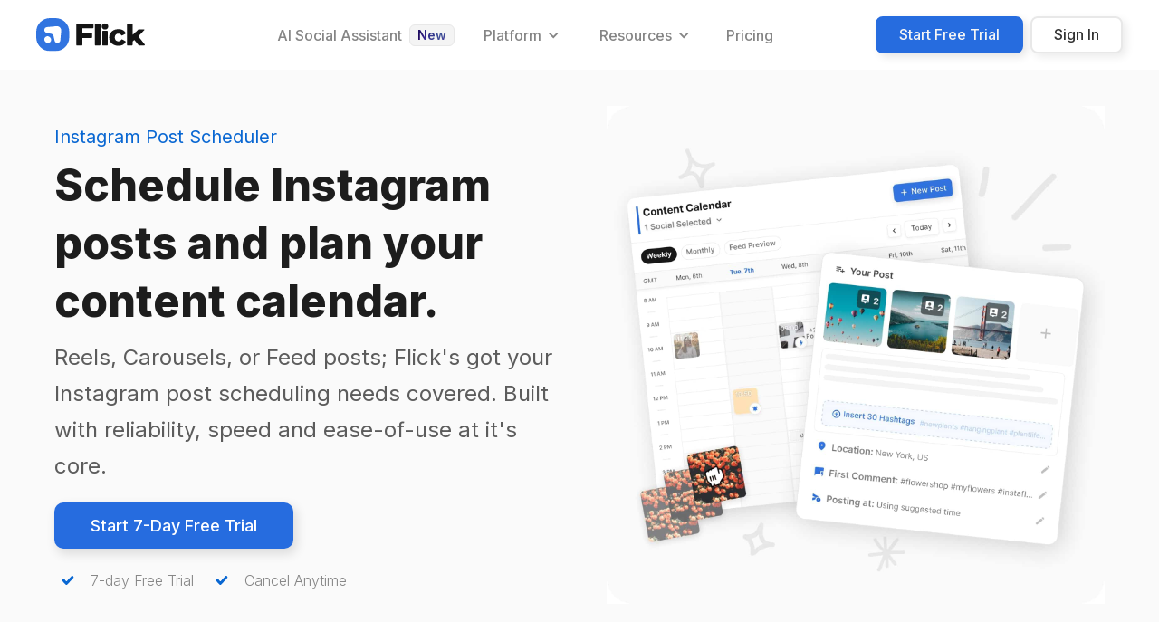

--- FILE ---
content_type: text/html; charset=UTF-8
request_url: https://www.flick.social/instagram-scheduler?utm_source=learn&utm_campaign=footer&utm_term=Instagram+Scheduler&utm_medium=hashtags&utm_name=%E6%8D%95%E9%B1%BC%E7%AB%9E%E8%B5%9B2021%E3%80%8E%E8%B0%B7%E6%AD%8C%E6%8E%92%E5%90%8D%E8%81%94%E7%B3%BBTG%40BTCQ2%E3%80%8F2022%E5%B9%B410%E6%9C%888%E6%97%A52%E6%97%B621%E5%88%8651%E7%A7%92.ibyyx8cqn
body_size: 18381
content:
<!DOCTYPE html><!-- Last Published: Tue Sep 02 2025 09:33:08 GMT+0000 (Coordinated Universal Time) --><html data-wf-domain="marketing-site.flick.tech" data-wf-page="603f973685e011c50ff9d5fa" data-wf-site="5ff5bc964272ff6278f83e5f" lang="en"><head><meta charset="utf-8"/><title>Schedule Instagram Posts with Flick&#x27;s Instagram Scheduler</title><meta content="Schedule Reels, Carousels, and Feed posts to Instagram using Flik&#x27;s Instagram Scheduler. Publish your Instagram posts automatically or via notification." name="description"/><meta content="Schedule Instagram Posts with Flick&#x27;s Instagram Scheduler" property="og:title"/><meta content="Schedule Reels, Carousels, and Feed posts to Instagram using Flik&#x27;s Instagram Scheduler. Publish your Instagram posts automatically or via notification." property="og:description"/><meta content="https://www.flick.social/og-image.jpeg" property="og:image"/><meta content="Schedule Instagram Posts with Flick&#x27;s Instagram Scheduler" property="twitter:title"/><meta content="Schedule Reels, Carousels, and Feed posts to Instagram using Flik&#x27;s Instagram Scheduler. Publish your Instagram posts automatically or via notification." property="twitter:description"/><meta content="https://www.flick.social/og-image.jpeg" property="twitter:image"/><meta property="og:type" content="website"/><meta content="summary_large_image" name="twitter:card"/><meta content="width=device-width, initial-scale=1" name="viewport"/><link href="https://cdn.prod.website-files.com/5ff5bc964272ff6278f83e5f/css/flick-landing-page-1-a67b-eb76bdd667d5d.shared.6072f100a.min.css" rel="stylesheet" type="text/css"/><link href="https://fonts.googleapis.com" rel="preconnect"/><link href="https://fonts.gstatic.com" rel="preconnect" crossorigin="anonymous"/><script src="https://ajax.googleapis.com/ajax/libs/webfont/1.6.26/webfont.js" type="text/javascript"></script><script type="text/javascript">WebFont.load({  google: {    families: ["Inter:300,regular,500,600,700,800,900","Lora:regular,500,600,700,italic,500italic,600italic,700italic"]  }});</script><script src="https://use.typekit.net/oxk6elg.js" type="text/javascript"></script><script type="text/javascript">try{Typekit.load();}catch(e){}</script><script type="text/javascript">!function(o,c){var n=c.documentElement,t=" w-mod-";n.className+=t+"js",("ontouchstart"in o||o.DocumentTouch&&c instanceof DocumentTouch)&&(n.className+=t+"touch")}(window,document);</script><link href="https://cdn.prod.website-files.com/5ff5bc964272ff6278f83e5f/5ff5bc964272ff22a3f841b4_32px.png" rel="shortcut icon" type="image/x-icon"/><link href="https://cdn.prod.website-files.com/5ff5bc964272ff6278f83e5f/5ff5bc964272ffc9a6f841b5_256px.png" rel="apple-touch-icon"/><link href="https://www.flick.social/instagram-scheduler" rel="canonical"/><script type="text/javascript">!function(f,b,e,v,n,t,s){if(f.fbq)return;n=f.fbq=function(){n.callMethod?n.callMethod.apply(n,arguments):n.queue.push(arguments)};if(!f._fbq)f._fbq=n;n.push=n;n.loaded=!0;n.version='2.0';n.agent='plwebflow';n.queue=[];t=b.createElement(e);t.async=!0;t.src=v;s=b.getElementsByTagName(e)[0];s.parentNode.insertBefore(t,s)}(window,document,'script','https://connect.facebook.net/en_US/fbevents.js');fbq('consent', 'revoke');fbq('init', '208984939967955');fbq('track', 'PageView');</script><style>
    .html5-video-player {
        background: transparent !important;
    }
</style>


<style>
    .glassfrosty {
        -webkit-backdrop-filter: blur(20px);
        backdrop-filter: blur(20px);
    }
</style>

<style>
    .flick-bg-gradient {

        background-color:hsla(263,100%,18%,1);
        background-image:
                radial-gradient(at 56% 59%, hsla(236,51%,40%,0.62) 0px, transparent 50%),
                radial-gradient(at 29% 34%, hsla(243,55%,35%,1) 0px, transparent 50%),
                radial-gradient(at 88% 10%, hsla(209,62%,45%,0.97) 0px, transparent 50%),
                radial-gradient(at 66% 31%, hsla(217,56%,43%,0.75) 0px, transparent 50%),
                radial-gradient(at 41% 81%, hsla(258,58%,47%,1) 0px, transparent 50%),
                radial-gradient(at 98% 99%, hsla(262,100%,65%,0.84) 0px, transparent 50%),
                radial-gradient(at 36% 95%, hsla(255,63%,40%,0.8) 0px, transparent 50%),
                radial-gradient(at 46% 67%, hsla(240,80%,65%,0.73) 0px, transparent 50%),
                radial-gradient(at 60% 45%, hsla(241,49%,35%,0.91) 0px, transparent 50%);
    }
</style>


<style>
    .card--shadow {
        box-shadow: -2px 2px 4px 0 rgba(128, 152, 213, 0.07) !important;
    }
</style>
<script src="https://cdn.jsdelivr.net/npm/js-cookie@3.0.5/dist/js.cookie.min.js"></script>
<script src="https://cdn.jsdelivr.net/npm/url-search-params@1.1.0/build/url-search-params.min.js"></script>
<script>
    const extractQueryParameters = (search) => {
        const urlParams = new URLSearchParams(search);

        const result = {};

        urlParams.forEach((v, k) => {
            result[k] = v;
        });

        return result;
    };


    function getCookie(name) {
        let matches = document.cookie.match(new RegExp(
            "(?:^|; )" + name.replace(/([\.$?*|{}\(\)\[\]\\\/\+^])/g, '\\$1') + "=([^;]*)"
        ));
        return matches ? decodeURIComponent(matches[1]) : undefined;
    }

    function setCookie(name, value, options = {}) {
        options = {
            domain: 'www.flick.social',
            ...options
        };

        if (options.expires instanceof Date) {
            options.expires = options.expires.toUTCString();
        }

        let updatedCookie = encodeURIComponent(name) + "=" + encodeURIComponent(value);

        for (let optionKey in options) {
            updatedCookie += "; " + optionKey;
            let optionValue = options[optionKey];
            if (optionValue !== true) {
                updatedCookie += "=" + optionValue;
            }
        }

        document.cookie = updatedCookie;
    }
</script>
<script>
    const ref = extractQueryParameters(window.location.search).ref;

    setCookie('flick_ref', ref);
</script>
<script type="text/javascript">
            /**
             * Configuration Variables
             */
            const MIXPANEL_PROJECT_TOKEN = '1a3d50de68cd1e05b5581166c6807a05';
            const MIXPANEL_PROXY_DOMAIN = 'https://www.flick.social/analytics';
            
            /**
             * Set the MIXPANEL_CUSTOM_LIB_URL - No need to change this
             */
            const MIXPANEL_CUSTOM_LIB_URL = MIXPANEL_PROXY_DOMAIN + "/lib.min.js";
            
            /**
             * Load the Mixpanel JS library asyncronously via the js snippet
             */
            (function(f,b){if(!b.__SV){var e,g,i,h;window.mixpanel=b;b._i=[];b.init=function(e,f,c){function g(a,d){var b=d.split(".");2==b.length&&(a=a[b[0]],d=b[1]);a[d]=function(){a.push([d].concat(Array.prototype.slice.call(arguments,0)))}}var a=b;"undefined"!==typeof c?a=b[c]=[]:c="mixpanel";a.people=a.people||[];a.toString=function(a){var d="mixpanel";"mixpanel"!==c&&(d+="."+c);a||(d+=" (stub)");return d};a.people.toString=function(){return a.toString(1)+".people (stub)"};i="disable time_event track track_pageview track_links track_forms track_with_groups add_group set_group remove_group register register_once alias unregister identify name_tag set_config reset opt_in_tracking opt_out_tracking has_opted_in_tracking has_opted_out_tracking clear_opt_in_out_tracking start_batch_senders people.set people.set_once people.unset people.increment people.append people.union people.track_charge people.clear_charges people.delete_user people.remove".split(" ");
for(h=0;h<i.length;h++)g(a,i[h]);var j="set set_once union unset remove delete".split(" ");a.get_group=function(){function b(c){d[c]=function(){call2_args=arguments;call2=[c].concat(Array.prototype.slice.call(call2_args,0));a.push([e,call2])}}for(var d={},e=["get_group"].concat(Array.prototype.slice.call(arguments,0)),c=0;c<j.length;c++)b(j[c]);return d};b._i.push([e,f,c])};b.__SV=1.2;e=f.createElement("script");e.type="text/javascript";e.async=!0;e.src="undefined"!==typeof MIXPANEL_CUSTOM_LIB_URL?
MIXPANEL_CUSTOM_LIB_URL:"file:"===f.location.protocol&&"//cdn.mxpnl.com/libs/mixpanel-2-latest.min.js".match(/^\/\//)?"https://cdn.mxpnl.com/libs/mixpanel-2-latest.min.js":"//cdn.mxpnl.com/libs/mixpanel-2-latest.min.js";g=f.getElementsByTagName("script")[0];g.parentNode.insertBefore(e,g)}})(document,window.mixpanel||[]);
  
  /**
             * Initialize a Mixpanel instance using project token and proxy domain
             */
  mixpanel.init(MIXPANEL_PROJECT_TOKEN, {
        track_pageview: true,
        ignore_dnt: true,
        cookie_domain: 'www.flick.social',
        api_host: MIXPANEL_PROXY_DOMAIN,
        loaded: (sdk) => {
            const getSessionId = () => {
                const SESSION_ID_COOKIE_KEY = 'flickSession_id';
                const LAST_ACTIVITY_COOKIE_KEY = 'flickSession_lastActivity';

                // Get the current session ID from local storage
                let sessionId = getCookie(SESSION_ID_COOKIE_KEY);

                // Check the timestamp of the last activity
                const lastActivity = parseInt(
                    getCookie(LAST_ACTIVITY_COOKIE_KEY) || '0',
                );

                // Current time in milliseconds
                const now = new Date().getTime();

                // Session timeout (e.g., 30 minutes)
                const SESSION_TIMEOUT = 30 * 60 * 1000;

                // If no session ID is found or the session has expired, create a new one
                if (!sessionId || now - lastActivity > SESSION_TIMEOUT) {
                    sessionId = 'session-' + new Date().getTime();
                    setCookie(SESSION_ID_COOKIE_KEY, sessionId);
                }

                // Update the last activity timestamp
                setCookie(LAST_ACTIVITY_COOKIE_KEY, now.toString());

                thisSessionId = sessionId;

                sdk.register({ session_id: sessionId });

                return thisSessionId;
            };

            const initializeInternalUserPropertiesOnNewSession = () => {
                const userPropertiesToSet = {
                    internalChannel: 'EMPTY',
                    internalContentUrl: 'EMPTY',
                    flick_url: window.location.href,
                };

                const userPropertiesToSetOnce = {
                    initial_flick_url: window.location.href,
                };

                if (!document.referrer) {
                    userPropertiesToSet['referring_domain'] = 'EMPTY';
                }

                sdk.register({ ...userPropertiesToSet });
                sdk.register_once(userPropertiesToSetOnce);
            };

            try {
                const TRACKING_SESSION_COOKIE_KEY = 'flick_trackingSession';
                const previousSessionId = getCookie(TRACKING_SESSION_COOKIE_KEY);
                const currentSessionId = getSessionId();

                if (!previousSessionId) {
                    setCookie(TRACKING_SESSION_COOKIE_KEY, currentSessionId);
                    initializeInternalUserPropertiesOnNewSession();
                    return;
                }

                if (previousSessionId !== currentSessionId) {
                    initializeInternalUserPropertiesOnNewSession();
                }
            } catch (error) {
                console.error(error);
            }
        },
    });
        </script>

<script>
const isNull = value => Object.is(value, null)
const isUndefined = value => value === undefined
const isNil = value => isNull(value) || isUndefined(value)
const isNotNil = value => !isNil(value)

const queryParams = [
  "utm_source",
  "utm_medium",
  "utm_campaign",
  "utm_campaign_id",
  "utm_content",
  "utm_name",
  "utm_term",
  "fbclid",
  "ad_id",
  "gclid",
  "gc_id",
  "referrer"
]

const prefix = "flick"

const cookieOpts = {
	domain: 'www.flick.social',
}

const firstTouchKey = `${prefix}_first_touch`
const lastTouchKey = `${prefix}_last_touch`
const gcIdKey = `${prefix}_gc_id`
const fbclidKey = `${prefix}_fbclid`

const getAttributionCookie = key => {
  const data = Cookies.get(key)

  if (!data) {
    return null
  }

  try {
    return JSON.parse(data)
  } catch (_) {}

  return data
}

const getFirstTouchAttribution = () => getCookie(firstTouchKey) ?? {}

const getLastTouchAttribution = () => getCookie(lastTouchKey) ?? {}

const getCurrentParams = () => {
  const sp = new URLSearchParams(window.location.search)

  const paramsWithValue = queryParams
    .map(param => {
      const value = sp.get(param)

      return value ? { param, value } : undefined
    })
    .filter(isNotNil)

  const referrer =
    sp.get("ref") || sp.get("referrer") || window.document.referrer

  if (referrer) {
    paramsWithValue.push({ param: "referrer", value: referrer })
  }

  const result = paramsWithValue.reduce((acc, cur) => {
    acc[cur.param] = cur.value

    return acc
  }, {})

  return {
    ...result,
    pathname: window.location.pathname
  }
}

  const toCamelCase = str => {
  return str.replace(/([-_][a-z])/g, group =>
    group
      .toUpperCase()
      .replace("-", "")
      .replace("_", "")
  )
}

const prepareAttributionData = (data, prefix) => {
  return Object.entries(data).reduce((acc, [key, value]) => {
    const camelCaseKey = toCamelCase(key)
    acc[
      `${prefix}${camelCaseKey.charAt(0).toUpperCase()}${camelCaseKey.slice(1)}`
    ] = value

    return acc
  }, {})
}
  
const storeAttributionValues = () => {
  const params = getCurrentParams()

  const hasFirstTouch = getAttributionCookie(firstTouchKey)

  if (!hasFirstTouch) {
    Cookies.set(firstTouchKey, JSON.stringify(params), cookieOpts)
    
    const firstTouchData = prepareAttributionData(params, 'firstTouch');
    mixpanel.people.set(firstTouchData);
    mixpanel.register(firstTouchData);
  }

  Cookies.set(lastTouchKey, JSON.stringify(params), cookieOpts)
  
  const lastTouchData = prepareAttributionData(params, 'lastTouch');
  mixpanel.people.set(lastTouchData);
  mixpanel.register(lastTouchData);

  if (params.fbclid) {
    Cookies.set(fbclidKey, params.fbclid, cookieOpts)
  }

  if (params.gclid) {
    Cookies.set(gcIdKey, params.gclid, cookieOpts)
  }
}

storeAttributionValues()
</script>

<script src="https://www.googleoptimize.com/optimize.js?id=GTM-KQ9PVF9"></script>

<!-- Facebook Pixel Code -->

<script>
    !function(f,b,e,v,n,t,s)
    {if(f.fbq)return;n=f.fbq=function(){n.callMethod?
        n.callMethod.apply(n,arguments):n.queue.push(arguments)};
        if(!f._fbq)f._fbq=n;n.push=n;n.loaded=!0;n.version='2.0';
        n.queue=[];t=b.createElement(e);t.async=!0;
        t.src=v;s=b.getElementsByTagName(e)[0];
        s.parentNode.insertBefore(t,s)}(window, document,'script',
		// proxies via our nginx server
        'https://www.flick.social/en_US/fb.js');
    fbq('init', '208984939967955');
    fbq('track', 'PageView');
</script>
<!-- End Facebook Pixel Code -->

<!-- Global site tag (gtag.js) - Google Analytics -->
<script async src="https://www.googletagmanager.com/gtag/js?id=G-GJXRQB61Z1"></script>
<script>
  window.dataLayer = window.dataLayer || [];
  function gtag(){dataLayer.push(arguments);}
  gtag('js', new Date());

  gtag('config', 'G-GJXRQB61Z1');
</script>
<!-- Event snippet for Page View conversion page -->
<script>
  gtag('event', 'conversion', {'send_to': 'AW-706676293/gDd-COXm6McZEMWM_NAC'});
</script>
<script type="text/javascript">
    (function(){var t=document.createElement("script");t.type="text/javascript",t.async=!0,t.src='https://cdn.firstpromoter.com/fprom.js',t.onload=t.onreadystatechange=function(){var t=this.readyState;if(!t||"complete"==t||"loaded"==t)try{$FPROM.init("x2vzm9wy",".flick.social")}catch(t){}};var e=document.getElementsByTagName("script")[0];e.parentNode.insertBefore(t,e)})();
</script>

<style>
    .hyp {
        word-break: break-word;
        -webkit-hyphens: auto;
        -moz-hyphens: auto;
        -ms-hyphens: auto;
        -o-hyphens: auto;
        hyphens: auto;
    }
</style>

<meta name='impact-site-verification' value='d5d3a4bc-a66e-4a92-92f1-e2ffc4a05948'>
<meta name="facebook-domain-verification" content="fucyseyn7o1nz8sw3n5hd8y96rv5v2" />
<meta name="google-adsense-account" content="ca-pub-7185937739866170">

<link rel="stylesheet" type="text/css" href="https://maciejsawicki.com/tooltipster-for-webflow/tooltipster.bundle.min.css">

<!-- https://searchatlas.com/otto-pixel/ -->
<script type="text/javascript" id="sa-dynamic-optimization" data-uuid="8420b365-ed15-4030-83e2-14eeb1c94d24" src="[data-uri]"></script><script type="text/javascript">window.__WEBFLOW_CURRENCY_SETTINGS = {"currencyCode":"USD","symbol":"$","decimal":".","fractionDigits":2,"group":",","template":"{{wf {\"path\":\"symbol\",\"type\":\"PlainText\"} }} {{wf {\"path\":\"amount\",\"type\":\"CommercePrice\"} }} {{wf {\"path\":\"currencyCode\",\"type\":\"PlainText\"} }}","hideDecimalForWholeNumbers":false};</script></head><body><div data-animation="default" class="navbar-flowbase w-nav" data-easing2="ease" data-easing="ease" data-collapse="medium" data-w-id="c8f05b3d-ca90-a555-764d-0de89f643795" role="banner" data-duration="200"><nav class="navbar-container"><div class="navshadow"></div><div class="navbar-left"><div class="navbar-logo-wrapper"><a href="/" class="brandlogoonlight w-nav-brand"><img alt="flick logo" loading="lazy" src="https://cdn.prod.website-files.com/5ff5bc964272ff6278f83e5f/5ff5bc964272ff63f5f841b0_Flick_Logo_standard-space2svg.svg" class="image-92"/></a><a href="/" class="brandlogoondark w-nav-brand"><img src="https://cdn.prod.website-files.com/5ff5bc964272ff6278f83e5f/6239f392a408ef0564c7ad42_flick-icon-white.svg" loading="lazy" alt="" class="image-93"/></a></div></div><nav role="navigation" class="nav-menu-middle ondarkdesktoponly w-nav-menu"><div data-delay="100" data-hover="true" class="navbar-dropdown ondark w-dropdown"><div class="navbar-toggle ondark w-dropdown-toggle"><div>Platform</div><div class="nav-icon w-icon-dropdown-toggle"></div></div><nav class="navbar-dropdown-list w-dropdown-list"><div class="navbar-base ondark"><div class="nav-content-wrapper-2"><div class="navgroup wide"><div class="dropdownsectionheading nospacing desktoponly"><h4 class="h3 subheadingnav ondark">Platform</h4></div><p class="body-medium text-light ondark">Visually plan your content ahead of time, quickly find the best hashtags, and track what&#x27;s actually working with best-in-class analytics.</p><a rel="keep-params" href="https://www.flick.social/app/register" class="new-button-small linkonly w-button">Get Started Today  →</a></div><div class="sectionsplitter ondark"></div><div class="navgroup wide"><div class="dropdownsectionheading"><h6 class="h6 navsubheading ondark">Product Areas</h6></div><a href="/instagram-hashtag-tool" class="navdropmenu ondark w-inline-block"><div class="iconspacing8px"><div class="iconwrapper-32px-new"><img alt="" loading="lazy" src="https://cdn.prod.website-files.com/5ff5bc964272ff6278f83e5f/624eef7d564ce41386f9bb84_Instagram-hashtag-tool.png"/></div></div><div class="div-block-35032"><h6 class="h6 navbar ondark">Instagram Hashtags</h6><p class="paragraph-7 ondark">Find, manage and analyze hashtags</p></div></a><a href="/instagram-scheduler" aria-current="page" class="navdropmenu ondark w-inline-block w--current"><div class="iconspacing8px"><div class="iconwrapper-32px-new"><img alt="" loading="lazy" src="https://cdn.prod.website-files.com/5ff5bc964272ff6278f83e5f/624eed41966b8f5521422479_Emojis-1.png"/></div></div><div class="div-block-35032"><h6 class="h6 navbar ondark">Instagram Scheduling</h6><p class="paragraph-7 ondark">Schedule your content ahead of time</p></div></a><a href="/instagram-analytics-tool" class="navdropmenu ondark w-inline-block"><div class="iconspacing8px"><div class="iconwrapper-32px-new"><img alt="" loading="lazy" src="https://cdn.prod.website-files.com/5ff5bc964272ff6278f83e5f/624eef01ba1ce9e4b3bb8692_instagram-analytics-tools.png"/></div></div><div class="div-block-35032"><h6 class="h6 navbar ondark">Instagram Analytics</h6><p class="paragraph-7 ondark">See what&#x27;s working, and what isn&#x27;t</p></div></a><a href="/mobile-app-flick" class="navdropmenu ondark w-inline-block"><div class="iconspacing8px"><div class="iconwrapper-32px-new"><img alt="" loading="lazy" src="https://cdn.prod.website-files.com/5ff5bc964272ff6278f83e5f/624eed41ff7a81ceced73074_Emojis.png"/></div></div><div class="div-block-35032"><h6 class="h6 navbar ondark">IOS &amp; Android App</h6><p class="paragraph-7 ondark">Hashtags, Scheduling &amp; Analytics </p></div></a></div><div class="sectionsplitter ondark"></div><div class="navgroup"><div class="dropdownsectionheading"><h6 class="h6 navsubheading ondark">Popular Features</h6></div><a href="/instagram-hashtag-search" class="navdropmenu small ondark w-inline-block"><div class="iconspacing4px"><div class="iconwrapper-24px"><img alt="" loading="lazy" src="https://cdn.prod.website-files.com/5ff5bc964272ff6278f83e5f/624eed41654d9af33c2bedf0_Emojis-5.png"/></div></div><div class="div-block-35032"><h6 class="h6 navbar small ondark">Hashtag Search</h6></div></a><a href="/hashtag-manager" class="navdropmenu small ondark w-inline-block"><div class="iconspacing4px"><div class="iconwrapper-24px"><img alt="" loading="lazy" src="https://cdn.prod.website-files.com/5ff5bc964272ff6278f83e5f/624eed41f22667a2b8d137d7_image%20963.png"/></div></div><div class="div-block-35032"><h6 class="h6 navbar small ondark">Hashtag Collections</h6></div></a><a href="/instagram-reporting" class="navdropmenu small ondark w-inline-block"><div class="iconspacing4px"><div class="iconwrapper-24px"><img alt="" loading="lazy" src="https://cdn.prod.website-files.com/5ff5bc964272ff6278f83e5f/624eed41f226671c5cd137d8_Emojis-2.png"/></div></div><div class="div-block-35032"><h6 class="h6 navbar small ondark">Instagram Analytics Reports</h6></div></a><a href="/instagram-hashtag-tracker" class="navdropmenu small ondark w-inline-block"><div class="iconspacing4px"><div class="iconwrapper-24px"><img alt="" loading="lazy" src="https://cdn.prod.website-files.com/5ff5bc964272ff6278f83e5f/624eed41b03da76fc49f3eb2_image%201340.png"/></div></div><div class="div-block-35032"><h6 class="h6 navbar small ondark">Hashtag Tracking</h6></div></a><a href="/instagram-planner" class="navdropmenu small ondark w-inline-block"><div class="iconspacing4px"><div class="iconwrapper-24px"><img alt="" loading="lazy" src="https://cdn.prod.website-files.com/5ff5bc964272ff6278f83e5f/624eed41ff7a81ceced73074_Emojis.png"/></div></div><div class="div-block-35032"><h6 class="h6 navbar small ondark">Instagram Feed Planner</h6></div></a></div></div><div class="line-break-right"></div></div></nav></div><div data-delay="100" data-hover="true" class="navbar-dropdown ondark w-dropdown"><div class="navbar-toggle ondark w-dropdown-toggle"><div>Resources</div><div class="nav-icon w-icon-dropdown-toggle"></div></div><nav class="navbar-dropdown-list w-dropdown-list"><div class="navbar-base ondark"><div class="nav-content-wrapper-2"><div class="navgroup wide"><div class="dropdownsectionheading nospacing desktoponly"><h4 class="h3 subheadingnav ondark">Resources</h4></div><p class="body-medium text-light ondark">Whether you&#x27;re an Instagram pro or just getting started, we&#x27;ve got tons of great content, templates and tools to help you kill it on Instagram.</p><a rel="keep-params" href="https://www.flick.social/app/register" class="new-button-small linkonly w-button">Get Started Today  →</a></div><div class="sectionsplitter ondark"></div><div class="navgroup"><div class="dropdownsectionheading"><h6 class="h6 navsubheading ondark">Training &amp; Content</h6></div><a href="https://www.flick.social/learn/blog" target="_blank" class="navdropmenu ondark w-inline-block"><div class="iconspacing8px"><div class="iconwrapper-32px"><img alt="" loading="lazy" src="https://cdn.prod.website-files.com/5ff5bc964272ff6278f83e5f/624eee5861788993b1b1ae7e_Flick-Blog-Social-media-learning.png" class="image-95"/></div></div><div class="div-block-35032"><h6 class="h6 navbar ondark">Blog</h6><p class="paragraph-7 ondark">Training, tips &amp; tricks</p></div></a><a href="https://www.flick.social/learn/academy" target="_blank" class="navdropmenu ondark w-inline-block"><div class="iconspacing8px"><div class="iconwrapper-32px"><img alt="" loading="lazy" src="https://cdn.prod.website-files.com/5ff5bc964272ff6278f83e5f/624eee601a2f790b5de4d1c3_flick-Academy-instagram-training.png"/></div></div><div class="div-block-35032"><h6 class="h6 navbar ondark">Academy</h6><p class="paragraph-7 ondark">Free Social Media training</p></div></a><a href="https://youtube.com/flicktraining" target="_blank" class="navdropmenu ondark w-inline-block"><div class="iconspacing8px"><div class="iconwrapper-32px-new"><img alt="" loading="lazy" src="https://cdn.prod.website-files.com/5ff5bc964272ff6278f83e5f/624eee688e0f180fe2c8ac5d_youtube-videos-for-social-media.png"/></div></div><div class="div-block-35032"><h6 class="h6 navbar ondark">YouTube</h6><p class="paragraph-7 ondark">Videos to help you learn</p></div></a></div><div class="navgroup"><div class="dropdownsectionheading"><h6 class="h6 navsubheading hiddendesktop">Hidden</h6></div><a href="https://www.flick.social/learn/instagram-analytics-benchmarks/25-50k-followers/3-months" target="_blank" class="navdropmenu ondark w-inline-block"><div class="iconspacing8px"><div class="iconwrapper-32px-new"><img alt="" loading="lazy" src="https://cdn.prod.website-files.com/5ff5bc964272ff6278f83e5f/624eed419daa79ab7c2ab55c_Emojis-3.png"/></div></div><div class="div-block-35032"><h6 class="h6 navbar ondark">Open Benchmarks</h6><p class="paragraph-7 ondark">Explore industry analytics</p></div></a><a href="https://www.facebook.com/groups/flicksocialhub" target="_blank" class="navdropmenu ondark w-inline-block"><div class="iconspacing8px"><div class="iconwrapper-32px-new"><img alt="" loading="lazy" src="https://cdn.prod.website-files.com/5ff5bc964272ff6278f83e5f/624eee3f4b121792c9a6bf1f_facebook-group-for-social-media-managers.png"/></div></div><div class="div-block-35032"><h6 class="h6 navbar ondark">Facebook Group</h6><p class="paragraph-7 ondark">Creator/SMM Community</p></div></a><a href="https://www.flick.social/learn/newsletter" target="_blank" class="navdropmenu ondark hidden w-inline-block"><div class="iconspacing8px"><div class="iconwrapper-32px-new"><img alt="" loading="lazy" src="https://cdn.prod.website-files.com/5ff5bc964272ff6278f83e5f/624eee4eeb335b23162fc70a_newsletter-about-social-media.png"/></div></div><div class="div-block-35032"><h6 class="h6 navbar ondark">Newsletter</h6><p class="paragraph-7 ondark">The latest Social Media news</p></div></a></div></div><div class="line-break-right"></div></div></nav></div><a href="https://www.flick.social/learn/pricing" target="_blank" class="new-navigationlink ondark w-nav-link">Pricing</a><a href="/affiliates" class="new-navigationlink ondark w-nav-link">Affiliates</a></nav><nav role="navigation" class="nav-menu-middle onlight w-nav-menu"><div class="div-block-35052"><a href="/ai-social-media-manager" class="new-navigationlink tight w-nav-link">AI Social Assistant</a><div class="badge"><p class="paragraph-8">New</p></div></div><div data-delay="100" data-hover="true" class="navbar-dropdown w-dropdown"><div class="navbar-toggle w-dropdown-toggle"><div>Platform</div><div class="nav-icon w-icon-dropdown-toggle"></div></div><nav class="navbar-dropdown-list w-dropdown-list"><div class="navbar-base"><div class="nav-content-wrapper-2"><div class="navgroup wide top"><div class="dropdownsectionheading nospacing desktoponly"><h4 class="h3 subheadingnav">Platform</h4></div><p class="body-medium text-light">Social media marketing made simple and effective. Get help at every stage of the social media process. </p><a rel="keep-params" href="https://www.flick.social/app/register" class="new-button-small linkonly desktoponly w-button">Get Started Today  →</a></div><div class="sectionsplitter"></div><div class="navgroup wide"><div class="dropdownsectionheading"><h6 class="h6 navsubheading">Product Areas</h6></div><a href="/ai-social-media-manager" class="navdropmenu w-inline-block"><div class="iconspacing8px"><div class="iconwrapper-32px-new"><img alt="" loading="lazy" src="https://cdn.prod.website-files.com/5ff5bc964272ff6278f83e5f/63f795188392307966a33e2c_aibubblefinal.webp"/></div></div><div class="div-block-35032"><h2 class="h6 navbar">AI Social Marketing Assistant</h2><p class="paragraph-7">Strategy, planning, ideas, and content</p></div></a><a href="/instagram-hashtag-tool" class="navdropmenu w-inline-block"><div class="iconspacing8px"><div class="iconwrapper-32px-new"><img alt="" loading="lazy" src="https://cdn.prod.website-files.com/5ff5bc964272ff6278f83e5f/624eef7d564ce41386f9bb84_Instagram-hashtag-tool.png"/></div></div><div class="div-block-35032"><h2 class="h6 navbar">Hashtag Tools</h2><p class="paragraph-7">Find, manage and analyze hashtags</p></div></a><a href="/social-media-scheduler" class="navdropmenu w-inline-block"><div class="iconspacing8px"><div class="iconwrapper-32px-new"><img alt="" loading="lazy" src="https://cdn.prod.website-files.com/5ff5bc964272ff6278f83e5f/624eed41966b8f5521422479_Emojis-1.png"/></div></div><div class="div-block-35032"><h2 class="h6 navbar">Post Scheduler</h2><p class="paragraph-7">Schedule your content ahead of time</p></div></a><a href="/instagram-analytics-tool" class="navdropmenu w-inline-block"><div class="iconspacing8px"><div class="iconwrapper-32px-new"><img alt="" loading="lazy" src="https://cdn.prod.website-files.com/5ff5bc964272ff6278f83e5f/624eef01ba1ce9e4b3bb8692_instagram-analytics-tools.png"/></div></div><div class="div-block-35032"><h2 class="h6 navbar">Analytics </h2><p class="paragraph-7">See what&#x27;s working, and what isn&#x27;t</p></div></a><a href="/mobile-app-flick" class="navdropmenu w-inline-block"><div class="iconspacing8px"><div class="iconwrapper-32px-new"><img alt="" loading="lazy" src="https://cdn.prod.website-files.com/5ff5bc964272ff6278f83e5f/624eed41ff7a81ceced73074_Emojis.png"/></div></div><div class="div-block-35032"><h2 class="h6 navbar">IOS &amp; Android App</h2><p class="paragraph-7">Hashtags, Scheduling &amp; Analytics</p></div></a></div><div class="sectionsplitter"></div><div class="navgroup"><div class="dropdownsectionheading"><h6 class="h6 navsubheading">Popular Features</h6></div><a href="/ai-social-media-manager" class="navdropmenu small w-inline-block"><div class="iconspacing4px"><div class="iconwrapper-24px"><img alt="" loading="lazy" src="https://cdn.prod.website-files.com/5ff5bc964272ff6278f83e5f/62cef13fcaee428b14b555f1_image%20949.png"/></div></div><div class="div-block-35032"><h3 class="h6 navbar small">AI Strategy &amp; Planning</h3></div></a><a href="/ai-social-media-manager" class="navdropmenu small w-inline-block"><div class="iconspacing4px"><div class="iconwrapper-24px"><img alt="" loading="lazy" src="https://cdn.prod.website-files.com/5ff5bc964272ff6278f83e5f/612e6ab0c7e707034804a7ab_Property%201%3DWriting.jpg"/></div></div><div class="div-block-35032"><h3 class="h6 navbar small">AI Caption Writing </h3></div></a><a href="/instagram-hashtag-search" class="navdropmenu small w-inline-block"><div class="iconspacing4px"><div class="iconwrapper-24px"><img alt="" loading="lazy" src="https://cdn.prod.website-files.com/5ff5bc964272ff6278f83e5f/624eed41654d9af33c2bedf0_Emojis-5.png"/></div></div><div class="div-block-35032"><h3 class="h6 navbar small">Hashtag Search</h3></div></a><a href="/hashtag-manager" class="navdropmenu small w-inline-block"><div class="iconspacing4px"><div class="iconwrapper-24px"><img alt="" loading="lazy" src="https://cdn.prod.website-files.com/5ff5bc964272ff6278f83e5f/624eed41f22667a2b8d137d7_image%20963.png"/></div></div><div class="div-block-35032"><h3 class="h6 navbar small">Hashtag Collections</h3></div></a><a href="/instagram-reporting" class="navdropmenu small w-inline-block"><div class="iconspacing4px"><div class="iconwrapper-24px"><img alt="" loading="lazy" src="https://cdn.prod.website-files.com/5ff5bc964272ff6278f83e5f/624eed41f226671c5cd137d8_Emojis-2.png"/></div></div><div class="div-block-35032"><h3 class="h6 navbar small">Instagram Analytics Reports</h3></div></a><a href="/instagram-hashtag-tracker" class="navdropmenu small w-inline-block"><div class="iconspacing4px"><div class="iconwrapper-24px"><img alt="" loading="lazy" src="https://cdn.prod.website-files.com/5ff5bc964272ff6278f83e5f/624eed41b03da76fc49f3eb2_image%201340.png"/></div></div><div class="div-block-35032"><h3 class="h6 navbar small">Hashtag Tracking</h3></div></a><a href="/instagram-planner" class="navdropmenu small w-inline-block"><div class="iconspacing4px"><div class="iconwrapper-24px"><img alt="" loading="lazy" src="https://cdn.prod.website-files.com/5ff5bc964272ff6278f83e5f/624eed41ff7a81ceced73074_Emojis.png"/></div></div><div class="div-block-35032"><h3 class="h6 navbar small">Instagram Feed Planner</h3></div></a></div></div><div class="line-break-right"></div></div></nav></div><div data-delay="100" data-hover="true" class="navbar-dropdown w-dropdown"><div class="navbar-toggle w-dropdown-toggle"><div>Resources</div><div class="nav-icon w-icon-dropdown-toggle"></div></div><nav class="navbar-dropdown-list w-dropdown-list"><div class="navbar-base"><div class="nav-content-wrapper-2"><div class="navgroup wide top"><div class="dropdownsectionheading nospacing desktoponly"><h4 class="h3 subheadingnav">Resources</h4></div><p class="body-medium text-light">Whether you&#x27;re an Instagram pro or just getting started, we&#x27;ve got tons of great content, templates and tools to help you kill it on Instagram.</p><a rel="keep-params" href="https://www.flick.social/app/register" class="new-button-small linkonly desktoponly w-button">Get Started Today  →</a></div><div class="sectionsplitter"></div><div class="navgroup"><div class="dropdownsectionheading"><h6 class="h6 navsubheading">Training &amp; Content</h6></div><a href="https://www.flick.social/learn/blog" target="_blank" class="navdropmenu w-inline-block"><div class="iconspacing8px"><div class="iconwrapper-32px"><img alt="" loading="lazy" src="https://cdn.prod.website-files.com/5ff5bc964272ff6278f83e5f/624eee5861788993b1b1ae7e_Flick-Blog-Social-media-learning.png" class="image-95"/></div></div><div class="div-block-35032"><h6 class="h6 navbar">Blog</h6><p class="paragraph-7">Training, tips &amp; tricks</p></div></a><a href="https://www.flick.social/learn/academy" target="_blank" class="navdropmenu w-inline-block"><div class="iconspacing8px"><div class="iconwrapper-32px"><img alt="" loading="lazy" src="https://cdn.prod.website-files.com/5ff5bc964272ff6278f83e5f/624eee601a2f790b5de4d1c3_flick-Academy-instagram-training.png"/></div></div><div class="div-block-35032"><h6 class="h6 navbar">Academy</h6><p class="paragraph-7">Free Social Media training</p></div></a><a href="https://youtube.com/flicktraining" target="_blank" class="navdropmenu w-inline-block"><div class="iconspacing8px"><div class="iconwrapper-32px-new"><img alt="" loading="lazy" src="https://cdn.prod.website-files.com/5ff5bc964272ff6278f83e5f/624eee688e0f180fe2c8ac5d_youtube-videos-for-social-media.png"/></div></div><div class="div-block-35032"><h6 class="h6 navbar">YouTube</h6><p class="paragraph-7">Videos to help you learn</p></div></a></div><div class="navgroup reducedspacing"><div class="dropdownsectionheading"><h6 class="h6 navsubheading hiddendesktop">Tools</h6></div><a href="https://www.flick.social/learn/instagram-analytics-benchmarks/25-50k-followers/3-months" class="navdropmenu w-inline-block"><div class="iconspacing8px"><div class="iconwrapper-32px-new"><img alt="" loading="lazy" src="https://cdn.prod.website-files.com/5ff5bc964272ff6278f83e5f/624eed419daa79ab7c2ab55c_Emojis-3.png"/></div></div><div class="div-block-35032"><h6 class="h6 navbar">Open Benchmarks</h6><p class="paragraph-7">Explore industry analytics</p></div></a><a href="https://www.facebook.com/groups/flicksocialhub" target="_blank" class="navdropmenu w-inline-block"><div class="iconspacing8px"><div class="iconwrapper-32px-new"><img alt="" loading="lazy" src="https://cdn.prod.website-files.com/5ff5bc964272ff6278f83e5f/624eee3f4b121792c9a6bf1f_facebook-group-for-social-media-managers.png"/></div></div><div class="div-block-35032"><h6 class="h6 navbar">Facebook Group</h6><p class="paragraph-7">Creator/SMM Community</p></div></a><a href="https://www.flick.social/learn/newsletter" target="_blank" class="navdropmenu w-inline-block"><div class="iconspacing8px"><div class="iconwrapper-32px-new"><img alt="" loading="lazy" src="https://cdn.prod.website-files.com/5ff5bc964272ff6278f83e5f/624eee4eeb335b23162fc70a_newsletter-about-social-media.png"/></div></div><div class="div-block-35032"><h6 class="h6 navbar">Newsletter</h6><p class="paragraph-7">The latest Social Media news</p></div></a></div></div><div class="line-break-right"></div></div></nav></div><a href="https://www.flick.social/learn/pricing" target="_blank" class="new-navigationlink w-nav-link">Pricing</a><a href="https://www.flick.social/app/login" class="new-navigationlink mobileonly w-nav-link">Sign In</a><div class="mobileupsalesection"><a rel="keep-params" href="https://www.flick.social/app/register" target="_blank" class="button-medium primary mobileonly w-button">Start 7 Day Free Trial</a><link rel="prefetch" href="https://www.flick.social/app/register"/></div></nav><div class="navbar-right onlight"><a href="https://www.flick.social/app/register" HidePrimaryButton="False" class="new-button-xxs blue w-nav-link">Start Free Trial</a><div class="desktoponly8pxspacing-copy"></div><div class="mobileonly8pxspacing"></div><a href="https://www.flick.social/app/login" class="new-button-xxs desktoponly w-nav-link">Sign In</a><div class="icononlybutton w-nav-button"><div class="icon-9 w-icon-nav-menu"></div></div></div><div class="navbar-right ondark"><a href="https://www.flick.social/app/login" class="new-button-xxs elevated desktoponly w-nav-link">Sign In</a><div class="desktoponly8pxspacing-copy"></div><a href="https://www.flick.social/app/register" rel="keep-params" class="new-button-xxs elevated desktoponly w-nav-link">Try for Free</a><div class="mobileonly8pxspacing"></div><div class="icononlybutton elevated w-nav-button"><div class="icon-8 w-icon-nav-menu"></div></div></div></nav></div><div class="image-background--grey-hero"><div class="page-wrapper"><div class="hero-section--1-section"><div class="hero-text-600px-warpper"><h1 class="h1-top">Instagram Post Scheduler</h1><h2 class="heading-hero">Schedule Instagram posts and plan your content calendar.</h2><img src="https://cdn.prod.website-files.com/5ff5bc964272ff6278f83e5f/622b6f449dd8582498ca915c_schedule-posts-to-instagram-tool.jpg" sizes="(max-width: 479px) 93vw, (max-width: 767px) 69vw, 100vw" srcset="https://cdn.prod.website-files.com/5ff5bc964272ff6278f83e5f/622b6f449dd8582498ca915c_schedule-posts-to-instagram-tool-p-500.jpeg 500w, https://cdn.prod.website-files.com/5ff5bc964272ff6278f83e5f/622b6f449dd8582498ca915c_schedule-posts-to-instagram-tool-p-800.jpeg 800w, https://cdn.prod.website-files.com/5ff5bc964272ff6278f83e5f/622b6f449dd8582498ca915c_schedule-posts-to-instagram-tool-p-1080.jpeg 1080w, https://cdn.prod.website-files.com/5ff5bc964272ff6278f83e5f/622b6f449dd8582498ca915c_schedule-posts-to-instagram-tool-p-1600.jpeg 1600w, https://cdn.prod.website-files.com/5ff5bc964272ff6278f83e5f/622b6f449dd8582498ca915c_schedule-posts-to-instagram-tool-p-2000.jpeg 2000w, https://cdn.prod.website-files.com/5ff5bc964272ff6278f83e5f/622b6f449dd8582498ca915c_schedule-posts-to-instagram-tool.jpg 2400w" loading="lazy" alt="" class="hero-image-mobile--feature _20-bottom"/><p class="body-hero">Reels, Carousels, or Feed posts; Flick&#x27;s got your Instagram post scheduling needs covered. Built with reliability, speed and ease-of-use at it&#x27;s core. </p><div class="div-block-335"><a rel="keep-params" href="https://www.flick.social/app/register" target="_blank" class="button-medium primary hero v2 w-button">Start 7-Day Free Trial</a><link rel="prefetch" href="https://www.flick.social/app/register"/><div class="hero-signup-ticks"><div id="w-node-ec1694ee-7b1f-6ca9-45fb-50e0d9439414-0ff9d5fa" class="value-tick-wrapper"><img src="https://cdn.prod.website-files.com/5ff5bc964272ff6278f83e5f/5ff5bc964272ff625af84071_LP%20-%20Tick%20-%20Blue.svg" alt="" class="icon-image"/><div>7-day Free Trial</div></div><div id="w-node-ec1694ee-7b1f-6ca9-45fb-50e0d9439418-0ff9d5fa" class="value-tick--right"><img src="https://cdn.prod.website-files.com/5ff5bc964272ff6278f83e5f/5ff5bc964272ff625af84071_LP%20-%20Tick%20-%20Blue.svg" alt="" class="icon-image"/><div>Cancel Anytime</div></div></div></div></div><img src="https://cdn.prod.website-files.com/5ff5bc964272ff6278f83e5f/622b6f449dd8582498ca915c_schedule-posts-to-instagram-tool.jpg" sizes="(max-width: 767px) 100vw, (max-width: 991px) 286.388916015625px, (max-width: 1439px) 41vw, 550px" srcset="https://cdn.prod.website-files.com/5ff5bc964272ff6278f83e5f/622b6f449dd8582498ca915c_schedule-posts-to-instagram-tool-p-500.jpeg 500w, https://cdn.prod.website-files.com/5ff5bc964272ff6278f83e5f/622b6f449dd8582498ca915c_schedule-posts-to-instagram-tool-p-800.jpeg 800w, https://cdn.prod.website-files.com/5ff5bc964272ff6278f83e5f/622b6f449dd8582498ca915c_schedule-posts-to-instagram-tool-p-1080.jpeg 1080w, https://cdn.prod.website-files.com/5ff5bc964272ff6278f83e5f/622b6f449dd8582498ca915c_schedule-posts-to-instagram-tool-p-1600.jpeg 1600w, https://cdn.prod.website-files.com/5ff5bc964272ff6278f83e5f/622b6f449dd8582498ca915c_schedule-posts-to-instagram-tool-p-2000.jpeg 2000w, https://cdn.prod.website-files.com/5ff5bc964272ff6278f83e5f/622b6f449dd8582498ca915c_schedule-posts-to-instagram-tool.jpg 2400w" loading="lazy" alt="schedule-instagram-posts-tool" class="hero-image-desktop feature-hero"/></div></div></div><div class="image-background--testimonials--section-copy"><div class="page-wrapper--wide-copy"><h2 class="trusted-by--handwritten--mobile">Trusted by <span class="text-span-8">20,000+ </span> creators, brands and marketers.</h2><img src="https://cdn.prod.website-files.com/5ff5bc964272ff6278f83e5f/6127729c3a15d897e9785809_instagram-hashtag-analytics-tool-arrow.svg" loading="lazy" alt="" class="image-75"/><div class="bottow-row"><div class="floating-testimonial-card"><img src="https://cdn.prod.website-files.com/5ff5bc964272ff6278f83e5f/6127891901b88fc29cb49f67_instagram-dave-talas-flick.jpeg" loading="lazy" alt="" class="circle-profile-icon"/><div class="testimonial--text-wrapper"><div class="testimonial--name">davetalas</div><div class="testimonial--title">IG Marketing Coach</div><div class="_2px-seperator--horiz"></div><div class="testimonial--followers">170k Followers</div></div></div><div class="floating-testimonial-card"><img src="https://cdn.prod.website-files.com/5ff5bc964272ff6278f83e5f/6127820374efb1b95fa6d740_DIH.jpeg" loading="lazy" alt="" class="circle-profile-icon"/><div class="testimonial--text-wrapper"><div class="testimonial--name">design_interior_homes</div><div class="testimonial--title">Design Magazine</div><div class="_2px-seperator--horiz"></div><div class="testimonial--followers">2.9M Followers</div></div></div><div class="floating-testimonial-card"><img src="https://cdn.prod.website-files.com/5ff5bc964272ff6278f83e5f/612775ee8bd5e9b6237bf6be_phoebe-park-flick.jpeg" loading="lazy" alt="" class="circle-profile-icon"/><div class="testimonial--text-wrapper"><div class="testimonial--name">phoebeparke</div><div class="testimonial--title">Instagram Expert</div><div class="_2px-seperator--horiz"></div><div class="testimonial--followers">32.5k Followers</div></div></div><div class="floating-testimonial-card"><img src="https://cdn.prod.website-files.com/5ff5bc964272ff6278f83e5f/61278a44c5b40dfee988759b_instagram-peppermint-photographer-flick.jpeg" loading="lazy" alt="" class="circle-profile-icon"/><div class="testimonial--text-wrapper"><div class="testimonial--name">_peppermint.b</div><div class="testimonial--title">Travel Photographer</div><div class="_2px-seperator--horiz"></div><div class="testimonial--followers">140k Followers</div></div></div></div><div class="top-row"><div class="trusted-by---container"><img src="https://cdn.prod.website-files.com/5ff5bc964272ff6278f83e5f/612772bdc92eb87cd1f372d9_instagram-hashtag-analytics-tool-heart.svg" loading="lazy" alt="" class="trusted-by--heart-image"/><h2 class="trusted-by--handwritten">Trusted by 100k+ content creators, brands &amp; marketers.</h2></div><div class="floating-testimonial-card"><img src="https://cdn.prod.website-files.com/5ff5bc964272ff6278f83e5f/612777c28bd5e941af7bf96a_flick-instagram-tool-jack-wythe.jpeg" loading="lazy" alt="" class="circle-profile-icon"/><div class="testimonial--text-wrapper"><div class="testimonial--name">healthylivingjames</div><div class="testimonial--title">Food Blogger</div><div class="_2px-seperator--horiz"></div><div class="testimonial--followers">186k Followers</div></div></div><div class="floating-testimonial-card"><img src="https://cdn.prod.website-files.com/5ff5bc964272ff6278f83e5f/6127749d65000374b306d551_flick-review-peanut.jpeg" loading="lazy" alt="" class="circle-profile-icon"/><div class="testimonial--text-wrapper"><div class="testimonial--name">Peanut</div><div class="testimonial--title">Community App</div><div class="_2px-seperator--horiz"></div><div class="testimonial--followers">471k Followers</div></div></div><div class="floating-testimonial-card"><img src="https://cdn.prod.website-files.com/5ff5bc964272ff6278f83e5f/61278bd6d96a1325f543dedd_profile-willo%20(3).jpg" loading="lazy" alt="" class="circle-profile-icon"/><div class="testimonial--text-wrapper"><div class="testimonial--name">Willothecorgi</div><div class="testimonial--title">Content Creator</div><div class="_2px-seperator--horiz"></div><div class="testimonial--followers">182k Followers</div></div></div><div class="floating-testimonial-card--mobil-only"><img src="https://cdn.prod.website-files.com/5ff5bc964272ff6278f83e5f/61278651af478e5e5a1e30a7_the-futur-instagram-flick.jpeg" loading="lazy" alt="" class="circle-profile-icon"/><div class="testimonial--text-wrapper"><div class="testimonial--name">thefuturishere</div><div class="testimonial--title">Education Platform</div><div class="_2px-seperator--horiz"></div><div class="testimonial--followers">362k Followers</div></div></div></div></div><div class="div-block-333-copy"><h2 class="medium-heading--center--thin">Ready to get started?</h2><div class="button--container _20-top"><a rel="keep-params" href="https://www.flick.social/app/register" class="button-medium w-button">Try Flick for Free 🚀</a></div></div><div class="div-block-336"><img src="https://cdn.prod.website-files.com/5ff5bc964272ff6278f83e5f/6127981c91b0d7919a812cdd_Group%20263.jpg" loading="lazy" alt="" class="image-76"/></div></div><div class="page-wrapper"><div class="div-block-337"><div class="flat-heading--container"><div class="div-block-343"><h2 class="heading-14">Instagram Scheduler Tutorial</h2><p class="medium-body">Learn how to schedule your Instagram posts using Flick&#x27;s Instagram Scheduler alongside some tips on how you can save time and improve results.</p></div><a rel="keep-params" href="https://www.flick.social/app/register" target="_blank" class="button-medium primary hero v2 white w-button">Start 7 Day Free Trial  🚀</a><link rel="prefetch" href="https://www.flick.social/app/register"/></div><div class="grey-div desktop-only"></div><div class="div-block-344 shadow--big"><div style="padding-top:56.17021276595745%" class="video w-video w-embed"><iframe class="embedly-embed" src="//cdn.embedly.com/widgets/media.html?src=https%3A%2F%2Fwww.youtube.com%2Fembed%2F6yv7eLSDThM&display_name=YouTube&url=https%3A%2F%2Fwww.youtube.com%2Fwatch%3Fv%3D6yv7eLSDThM&key=96f1f04c5f4143bcb0f2e68c87d65feb&type=text%2Fhtml&schema=youtube" scrolling="no" title="- YouTube"></iframe></div></div><div class="div-block-3494"><p class="large-body center">Join Flick’s community of more than 20,000 content creators, brands and marketers across the globe and level up your Instagram marketing game.</p></div></div></div><div class="page-wrapper"><div class="_2px-seperator--horiz"></div><div class="_80px--spacer desktop-only"></div><div class="section-wrap--1060px"><div class="_540px--container left"><div class="vp-text--content"><div class="heading--container"><h3 class="h3-top">Drag &amp; Drop Calendar</h3><h2 class="heading-large">A bird&#x27;s eye view of your content schedule.</h2><p class="medium-body">Get an instant overview of your published and scheduled content in one simple and easy-to-use content calendar. Plan every post in full ahead of time or take advantage of your drafts folder to loosely plan your content ahead of time. Scheduling your next set of content just got faster than ever before.<br/></p></div><img src="https://cdn.prod.website-files.com/5ff5bc964272ff6278f83e5f/62288b2f9bf08fee409165c8_schedule-instagram-posts-calendar-y.jpg" loading="lazy" sizes="(max-width: 479px) 93vw, (max-width: 767px) 95vw, 100vw" srcset="https://cdn.prod.website-files.com/5ff5bc964272ff6278f83e5f/62288b2f9bf08fee409165c8_schedule-instagram-posts-calendar-y-p-500.jpeg 500w, https://cdn.prod.website-files.com/5ff5bc964272ff6278f83e5f/62288b2f9bf08fee409165c8_schedule-instagram-posts-calendar-y-p-800.jpeg 800w, https://cdn.prod.website-files.com/5ff5bc964272ff6278f83e5f/62288b2f9bf08fee409165c8_schedule-instagram-posts-calendar-y-p-1080.jpeg 1080w, https://cdn.prod.website-files.com/5ff5bc964272ff6278f83e5f/62288b2f9bf08fee409165c8_schedule-instagram-posts-calendar-y-p-1600.jpeg 1600w, https://cdn.prod.website-files.com/5ff5bc964272ff6278f83e5f/62288b2f9bf08fee409165c8_schedule-instagram-posts-calendar-y-p-2000.jpeg 2000w, https://cdn.prod.website-files.com/5ff5bc964272ff6278f83e5f/62288b2f9bf08fee409165c8_schedule-instagram-posts-calendar-y.jpg 2400w" alt="" class="vp--image phone _20-px-bottom"/><div class="mob-app--tick-box"><div class="value-tick--value-prop-section"><img src="https://cdn.prod.website-files.com/5ff5bc964272ff6278f83e5f/5ff5bc964272ff625af84071_LP%20-%20Tick%20-%20Blue.svg" alt="" class="icon-image"/><div class="text-block-70">Automatically post to Instagram</div></div><div class="value-tick--value-prop-section"><img src="https://cdn.prod.website-files.com/5ff5bc964272ff6278f83e5f/5ff5bc964272ff625af84071_LP%20-%20Tick%20-%20Blue.svg" alt="" class="icon-image"/><div class="text-block-70">See your Best Times to Post </div></div><div class="value-tick--value-prop-section"><img src="https://cdn.prod.website-files.com/5ff5bc964272ff6278f83e5f/5ff5bc964272ff625af84071_LP%20-%20Tick%20-%20Blue.svg" alt="" class="icon-image"/><div class="text-block-70">Reliable and easy-to-use</div></div><div class="value-tick--value-prop-section"><img src="https://cdn.prod.website-files.com/5ff5bc964272ff6278f83e5f/5ff5bc964272ff625af84071_LP%20-%20Tick%20-%20Blue.svg" alt="" class="icon-image"/><div class="text-block-70">Create drafts to return to later</div></div></div><div class="button--container mobile-only"><a rel="keep-params" href="https://app.flick.tech/register" class="button-medium w-button">Start 7 Day Free Trial 🚀</a></div></div></div><div class="desktop-image--wrapper"><img src="https://cdn.prod.website-files.com/5ff5bc964272ff6278f83e5f/62288b2f9bf08fee409165c8_schedule-instagram-posts-calendar-y.jpg" loading="eager" sizes="(max-width: 767px) 100vw, 545.451416015625px" srcset="https://cdn.prod.website-files.com/5ff5bc964272ff6278f83e5f/62288b2f9bf08fee409165c8_schedule-instagram-posts-calendar-y-p-500.jpeg 500w, https://cdn.prod.website-files.com/5ff5bc964272ff6278f83e5f/62288b2f9bf08fee409165c8_schedule-instagram-posts-calendar-y-p-800.jpeg 800w, https://cdn.prod.website-files.com/5ff5bc964272ff6278f83e5f/62288b2f9bf08fee409165c8_schedule-instagram-posts-calendar-y-p-1080.jpeg 1080w, https://cdn.prod.website-files.com/5ff5bc964272ff6278f83e5f/62288b2f9bf08fee409165c8_schedule-instagram-posts-calendar-y-p-1600.jpeg 1600w, https://cdn.prod.website-files.com/5ff5bc964272ff6278f83e5f/62288b2f9bf08fee409165c8_schedule-instagram-posts-calendar-y-p-2000.jpeg 2000w, https://cdn.prod.website-files.com/5ff5bc964272ff6278f83e5f/62288b2f9bf08fee409165c8_schedule-instagram-posts-calendar-y.jpg 2400w" alt="" class="jpg-color-bg--wrapper"/></div></div><div class="section-wrap--1060px"><div class="desktop-image--wrapper"><img src="https://cdn.prod.website-files.com/5ff5bc964272ff6278f83e5f/6228b4ba546080639ae080bb_Creating%20Post.jpg" loading="eager" sizes="(max-width: 767px) 100vw, 545.451416015625px" srcset="https://cdn.prod.website-files.com/5ff5bc964272ff6278f83e5f/6228b4ba546080639ae080bb_Creating%20Post-p-500.jpeg 500w, https://cdn.prod.website-files.com/5ff5bc964272ff6278f83e5f/6228b4ba546080639ae080bb_Creating%20Post-p-800.jpeg 800w, https://cdn.prod.website-files.com/5ff5bc964272ff6278f83e5f/6228b4ba546080639ae080bb_Creating%20Post-p-1080.jpeg 1080w, https://cdn.prod.website-files.com/5ff5bc964272ff6278f83e5f/6228b4ba546080639ae080bb_Creating%20Post-p-1600.jpeg 1600w, https://cdn.prod.website-files.com/5ff5bc964272ff6278f83e5f/6228b4ba546080639ae080bb_Creating%20Post-p-2000.jpeg 2000w, https://cdn.prod.website-files.com/5ff5bc964272ff6278f83e5f/6228b4ba546080639ae080bb_Creating%20Post.jpg 2400w" alt="" class="jpg-color-bg--wrapper"/></div><div class="_540px--container right"><div class="vp-text--content"><div class="heading--container"><h3 class="h3-top">Hashtag Helper</h3><h2 class="heading-large">Access the world&#x27;s <span class="blue">#1 Hashtag Tool</span> whilst you&#x27;re creating your posts.</h2><p class="medium-body">Your content needs the best hashtags and you can only find those hashtags on Flick. When creating and scheduling a new Instagram post, you’ll have full access to Flick’s extensive hashtag features to help you select the perfect ones for your posts, plus all of your Hashtag Collections easily accessible all in one place.<br/></p></div><img src="https://cdn.prod.website-files.com/5ff5bc964272ff6278f83e5f/6228b4ba546080639ae080bb_Creating%20Post.jpg" loading="lazy" sizes="(max-width: 479px) 93vw, (max-width: 767px) 95vw, 100vw" srcset="https://cdn.prod.website-files.com/5ff5bc964272ff6278f83e5f/6228b4ba546080639ae080bb_Creating%20Post-p-500.jpeg 500w, https://cdn.prod.website-files.com/5ff5bc964272ff6278f83e5f/6228b4ba546080639ae080bb_Creating%20Post-p-800.jpeg 800w, https://cdn.prod.website-files.com/5ff5bc964272ff6278f83e5f/6228b4ba546080639ae080bb_Creating%20Post-p-1080.jpeg 1080w, https://cdn.prod.website-files.com/5ff5bc964272ff6278f83e5f/6228b4ba546080639ae080bb_Creating%20Post-p-1600.jpeg 1600w, https://cdn.prod.website-files.com/5ff5bc964272ff6278f83e5f/6228b4ba546080639ae080bb_Creating%20Post-p-2000.jpeg 2000w, https://cdn.prod.website-files.com/5ff5bc964272ff6278f83e5f/6228b4ba546080639ae080bb_Creating%20Post.jpg 2400w" alt="" class="vp--image phone _20-px-bottom"/><div class="mob-app--tick-box"><div class="value-tick--value-prop-section"><img src="https://cdn.prod.website-files.com/5ff5bc964272ff6278f83e5f/5ff5bc964272ff625af84071_LP%20-%20Tick%20-%20Blue.svg" alt="" class="icon-image"/><div class="text-block-70">Say goodbye to constantly switching tabs</div></div><div class="value-tick--value-prop-section"><img src="https://cdn.prod.website-files.com/5ff5bc964272ff6278f83e5f/5ff5bc964272ff625af84071_LP%20-%20Tick%20-%20Blue.svg" alt="" class="icon-image"/><div class="text-block-70">Reach more people with tailored hashtags</div></div><div class="value-tick--value-prop-section"><img src="https://cdn.prod.website-files.com/5ff5bc964272ff6278f83e5f/5ff5bc964272ff625af84071_LP%20-%20Tick%20-%20Blue.svg" alt="" class="icon-image"/><div class="text-block-70">Easily add the best hashtags to your posts</div></div></div><div class="button--container mobile-only"><a rel="keep-params" href="https://app.flick.tech/register" class="button-medium w-button">Start 7 Day Free Trial 🚀</a></div></div></div></div><div class="section-wrap--1060px"><div class="_540px--container left"><div class="vp-text--content"><div class="heading--container"><h3 class="h3-top">Best Times to Post on Instagram</h3><h2 class="heading-large">Publish your Instagram posts at the best time, every time.</h2><p class="medium-body">Amplify the reach of every post you make by ensuring you’re posting when the majority of your audience is online and active. Flick’s Instagram Scheduler uses your Instagram account’s audience analytics to highlight the top three best times to post your content every single day.<br/></p></div><img src="https://cdn.prod.website-files.com/5ff5bc964272ff6278f83e5f/622b11eaaa2ac5043a7c85ec_best-times-to-post-scheduling.jpg" loading="lazy" sizes="100vw" srcset="https://cdn.prod.website-files.com/5ff5bc964272ff6278f83e5f/622b11eaaa2ac5043a7c85ec_best-times-to-post-scheduling-p-500.jpeg 500w, https://cdn.prod.website-files.com/5ff5bc964272ff6278f83e5f/622b11eaaa2ac5043a7c85ec_best-times-to-post-scheduling-p-800.jpeg 800w, https://cdn.prod.website-files.com/5ff5bc964272ff6278f83e5f/622b11eaaa2ac5043a7c85ec_best-times-to-post-scheduling-p-1080.jpeg 1080w, https://cdn.prod.website-files.com/5ff5bc964272ff6278f83e5f/622b11eaaa2ac5043a7c85ec_best-times-to-post-scheduling-p-2000.jpeg 2000w, https://cdn.prod.website-files.com/5ff5bc964272ff6278f83e5f/622b11eaaa2ac5043a7c85ec_best-times-to-post-scheduling.jpg 2400w" alt="" class="vp--image phone _20-px-bottom"/><div class="mob-app--tick-box"><div class="value-tick--value-prop-section"><img src="https://cdn.prod.website-files.com/5ff5bc964272ff6278f83e5f/5ff5bc964272ff625af84071_LP%20-%20Tick%20-%20Blue.svg" alt="" class="icon-image"/><div class="text-block-70">See your top three posting times per day</div></div><div class="value-tick--value-prop-section"><img src="https://cdn.prod.website-files.com/5ff5bc964272ff6278f83e5f/5ff5bc964272ff625af84071_LP%20-%20Tick%20-%20Blue.svg" alt="" class="icon-image"/><div class="text-block-70">Reach the most followers when you post</div></div><div class="value-tick--value-prop-section"><img src="https://cdn.prod.website-files.com/5ff5bc964272ff6278f83e5f/5ff5bc964272ff625af84071_LP%20-%20Tick%20-%20Blue.svg" alt="" class="icon-image"/><div class="text-block-70">Best times from inside your Calendar </div></div></div><div class="button--container mobile-only"><a rel="keep-params" href="https://app.flick.tech/register" class="button-medium w-button">Start 7 Day Free Trial 🚀</a></div></div></div><div class="desktop-image--wrapper"><img src="https://cdn.prod.website-files.com/5ff5bc964272ff6278f83e5f/622b6f6d94a73138a9075b24_best-times-to-post-scheduling.jpg" loading="eager" sizes="(max-width: 767px) 100vw, 545.451416015625px" srcset="https://cdn.prod.website-files.com/5ff5bc964272ff6278f83e5f/622b6f6d94a73138a9075b24_best-times-to-post-scheduling-p-500.jpeg 500w, https://cdn.prod.website-files.com/5ff5bc964272ff6278f83e5f/622b6f6d94a73138a9075b24_best-times-to-post-scheduling-p-800.jpeg 800w, https://cdn.prod.website-files.com/5ff5bc964272ff6278f83e5f/622b6f6d94a73138a9075b24_best-times-to-post-scheduling-p-1080.jpeg 1080w, https://cdn.prod.website-files.com/5ff5bc964272ff6278f83e5f/622b6f6d94a73138a9075b24_best-times-to-post-scheduling-p-2000.jpeg 2000w, https://cdn.prod.website-files.com/5ff5bc964272ff6278f83e5f/622b6f6d94a73138a9075b24_best-times-to-post-scheduling.jpg 2400w" alt="" class="jpg-color-bg--wrapper"/></div></div><div class="section-wrap--1060px"><div class="desktop-image--wrapper"><img src="https://cdn.prod.website-files.com/5ff5bc964272ff6278f83e5f/62288d7653a3e175bbab316c_preview-instagram-feed-schedule.jpg" loading="eager" sizes="(max-width: 767px) 100vw, 545.451416015625px" srcset="https://cdn.prod.website-files.com/5ff5bc964272ff6278f83e5f/62288d7653a3e175bbab316c_preview-instagram-feed-schedule-p-500.jpeg 500w, https://cdn.prod.website-files.com/5ff5bc964272ff6278f83e5f/62288d7653a3e175bbab316c_preview-instagram-feed-schedule-p-800.jpeg 800w, https://cdn.prod.website-files.com/5ff5bc964272ff6278f83e5f/62288d7653a3e175bbab316c_preview-instagram-feed-schedule-p-1080.jpeg 1080w, https://cdn.prod.website-files.com/5ff5bc964272ff6278f83e5f/62288d7653a3e175bbab316c_preview-instagram-feed-schedule-p-1600.jpeg 1600w, https://cdn.prod.website-files.com/5ff5bc964272ff6278f83e5f/62288d7653a3e175bbab316c_preview-instagram-feed-schedule-p-2000.jpeg 2000w, https://cdn.prod.website-files.com/5ff5bc964272ff6278f83e5f/62288d7653a3e175bbab316c_preview-instagram-feed-schedule.jpg 2400w" alt="" class="jpg-color-bg--wrapper"/></div><div class="_540px--container right"><div class="vp-text--content"><div class="heading--container"><h3 class="h3-top">Instagram Feed Planner</h3><h2 class="heading-large">Create an Instagram feed that pops! </h2><p class="medium-body">Designing and maintaining the right aesthetic for your Instagram feed is now easier than ever. Preview your feed before posting, drag, drop, and rearrange scheduled posts onto the grid. Use preview to build beautiful feeds that match your aesthetic, and once you&#x27;re happy, just schedule your posts and wait for them to go live!<br/></p></div><img src="https://cdn.prod.website-files.com/5ff5bc964272ff6278f83e5f/62288d7653a3e175bbab316c_preview-instagram-feed-schedule.jpg" loading="lazy" sizes="(max-width: 479px) 93vw, (max-width: 767px) 95vw, 100vw" srcset="https://cdn.prod.website-files.com/5ff5bc964272ff6278f83e5f/62288d7653a3e175bbab316c_preview-instagram-feed-schedule-p-500.jpeg 500w, https://cdn.prod.website-files.com/5ff5bc964272ff6278f83e5f/62288d7653a3e175bbab316c_preview-instagram-feed-schedule-p-800.jpeg 800w, https://cdn.prod.website-files.com/5ff5bc964272ff6278f83e5f/62288d7653a3e175bbab316c_preview-instagram-feed-schedule-p-1080.jpeg 1080w, https://cdn.prod.website-files.com/5ff5bc964272ff6278f83e5f/62288d7653a3e175bbab316c_preview-instagram-feed-schedule-p-1600.jpeg 1600w, https://cdn.prod.website-files.com/5ff5bc964272ff6278f83e5f/62288d7653a3e175bbab316c_preview-instagram-feed-schedule-p-2000.jpeg 2000w, https://cdn.prod.website-files.com/5ff5bc964272ff6278f83e5f/62288d7653a3e175bbab316c_preview-instagram-feed-schedule.jpg 2400w" alt="" class="vp--image phone _20-px-bottom"/><div class="mob-app--tick-box"><div class="value-tick--value-prop-section"><img src="https://cdn.prod.website-files.com/5ff5bc964272ff6278f83e5f/5ff5bc964272ff625af84071_LP%20-%20Tick%20-%20Blue.svg" alt="" class="icon-image"/><div class="text-block-70">Arrange future posts with grid preview</div></div><div class="value-tick--value-prop-section"><img src="https://cdn.prod.website-files.com/5ff5bc964272ff6278f83e5f/5ff5bc964272ff625af84071_LP%20-%20Tick%20-%20Blue.svg" alt="" class="icon-image"/><div class="text-block-70">Quickly edit posting times and content</div></div><div class="value-tick--value-prop-section"><img src="https://cdn.prod.website-files.com/5ff5bc964272ff6278f83e5f/5ff5bc964272ff625af84071_LP%20-%20Tick%20-%20Blue.svg" alt="" class="icon-image"/><div class="text-block-70">Preview your future feed ahead of time</div></div></div><div class="button--container mobile-only"><a rel="keep-params" href="https://app.flick.tech/register" class="button-medium w-button">Start 7 Day Free Trial 🚀</a></div></div></div></div><div class="section-wrap--1060px"><div class="_540px--container left"><div class="vp-text--content"><div class="heading--container"><h3 class="h3-top">Auto-publish Carousels</h3><h2 class="heading-large">Auto Publish your Instagram Carousel or Reels Posts (on all plans).</h2><p class="medium-body">Goodbye Notifications! Create and post Instagram carousel or Reels automatically with Flick. Now, you can connect connect with your audience, and grow your following in half the time.<br/></p></div><img src="https://cdn.prod.website-files.com/5ff5bc964272ff6278f83e5f/622b11eaaa2ac5043a7c85ec_best-times-to-post-scheduling.jpg" loading="lazy" sizes="100vw" srcset="https://cdn.prod.website-files.com/5ff5bc964272ff6278f83e5f/622b11eaaa2ac5043a7c85ec_best-times-to-post-scheduling-p-500.jpeg 500w, https://cdn.prod.website-files.com/5ff5bc964272ff6278f83e5f/622b11eaaa2ac5043a7c85ec_best-times-to-post-scheduling-p-800.jpeg 800w, https://cdn.prod.website-files.com/5ff5bc964272ff6278f83e5f/622b11eaaa2ac5043a7c85ec_best-times-to-post-scheduling-p-1080.jpeg 1080w, https://cdn.prod.website-files.com/5ff5bc964272ff6278f83e5f/622b11eaaa2ac5043a7c85ec_best-times-to-post-scheduling-p-2000.jpeg 2000w, https://cdn.prod.website-files.com/5ff5bc964272ff6278f83e5f/622b11eaaa2ac5043a7c85ec_best-times-to-post-scheduling.jpg 2400w" alt="" class="vp--image phone _20-px-bottom"/><div class="mob-app--tick-box"><div class="value-tick--value-prop-section"><img src="https://cdn.prod.website-files.com/5ff5bc964272ff6278f83e5f/5ff5bc964272ff625af84071_LP%20-%20Tick%20-%20Blue.svg" alt="" class="icon-image"/><div class="text-block-70">Publish reels automatically</div></div><div class="value-tick--value-prop-section"><img src="https://cdn.prod.website-files.com/5ff5bc964272ff6278f83e5f/5ff5bc964272ff625af84071_LP%20-%20Tick%20-%20Blue.svg" alt="" class="icon-image"/><div class="text-block-70">Auto-publish Instagram carousel posts</div></div><div class="value-tick--value-prop-section"><img src="https://cdn.prod.website-files.com/5ff5bc964272ff6278f83e5f/5ff5bc964272ff625af84071_LP%20-%20Tick%20-%20Blue.svg" alt="" class="icon-image"/><div class="text-block-70">Carousels can include up to 10 media</div></div></div><div class="button--container mobile-only"><a rel="keep-params" href="https://app.flick.tech/register" class="button-medium w-button">Start 7 Day Free Trial 🚀</a></div></div></div><div class="desktop-image--wrapper"><img src="https://cdn.prod.website-files.com/5ff5bc964272ff6278f83e5f/626015e17b3a406603e34efa_auto-post-instagram-carousel-scheduler.jpg" loading="eager" sizes="(max-width: 767px) 100vw, 545.451416015625px" srcset="https://cdn.prod.website-files.com/5ff5bc964272ff6278f83e5f/626015e17b3a406603e34efa_auto-post-instagram-carousel-scheduler-p-500.jpeg 500w, https://cdn.prod.website-files.com/5ff5bc964272ff6278f83e5f/626015e17b3a406603e34efa_auto-post-instagram-carousel-scheduler-p-800.jpeg 800w, https://cdn.prod.website-files.com/5ff5bc964272ff6278f83e5f/626015e17b3a406603e34efa_auto-post-instagram-carousel-scheduler-p-1080.jpeg 1080w, https://cdn.prod.website-files.com/5ff5bc964272ff6278f83e5f/626015e17b3a406603e34efa_auto-post-instagram-carousel-scheduler.jpg 1400w" alt="" class="jpg-color-bg--wrapper"/></div></div><div class="section-wrap--1060px"><div class="desktop-image--wrapper"><img src="https://cdn.prod.website-files.com/5ff5bc964272ff6278f83e5f/622b354ed4a1de5a3c6cc060_schedule-automatically-instagram-phone.jpg" loading="eager" sizes="(max-width: 767px) 100vw, 545.451416015625px" srcset="https://cdn.prod.website-files.com/5ff5bc964272ff6278f83e5f/622b354ed4a1de5a3c6cc060_schedule-automatically-instagram-phone-p-500.jpeg 500w, https://cdn.prod.website-files.com/5ff5bc964272ff6278f83e5f/622b354ed4a1de5a3c6cc060_schedule-automatically-instagram-phone-p-800.jpeg 800w, https://cdn.prod.website-files.com/5ff5bc964272ff6278f83e5f/622b354ed4a1de5a3c6cc060_schedule-automatically-instagram-phone-p-1080.jpeg 1080w, https://cdn.prod.website-files.com/5ff5bc964272ff6278f83e5f/622b354ed4a1de5a3c6cc060_schedule-automatically-instagram-phone-p-1600.jpeg 1600w, https://cdn.prod.website-files.com/5ff5bc964272ff6278f83e5f/622b354ed4a1de5a3c6cc060_schedule-automatically-instagram-phone-p-2000.jpeg 2000w, https://cdn.prod.website-files.com/5ff5bc964272ff6278f83e5f/622b354ed4a1de5a3c6cc060_schedule-automatically-instagram-phone.jpg 2400w" alt="" class="jpg-color-bg--wrapper"/></div><div class="_540px--container right"><div class="vp-text--content"><div class="heading--container"><h3 class="h3-top">Available on Mobile and Desktop</h3><h2 class="heading-large">Stay connected, keep active, and make edits no matter where you are. </h2><p class="medium-body">Make last-minute changes on the go with Flick’s mobile app! Rest easy knowing that wherever you’ll be, your calendar, scheduled posts, drafts and media library are all right there with you.<br/></p></div><img src="https://cdn.prod.website-files.com/5ff5bc964272ff6278f83e5f/622b354ed4a1de5a3c6cc060_schedule-automatically-instagram-phone.jpg" loading="lazy" sizes="(max-width: 479px) 93vw, (max-width: 767px) 95vw, 100vw" srcset="https://cdn.prod.website-files.com/5ff5bc964272ff6278f83e5f/622b354ed4a1de5a3c6cc060_schedule-automatically-instagram-phone-p-500.jpeg 500w, https://cdn.prod.website-files.com/5ff5bc964272ff6278f83e5f/622b354ed4a1de5a3c6cc060_schedule-automatically-instagram-phone-p-800.jpeg 800w, https://cdn.prod.website-files.com/5ff5bc964272ff6278f83e5f/622b354ed4a1de5a3c6cc060_schedule-automatically-instagram-phone-p-1080.jpeg 1080w, https://cdn.prod.website-files.com/5ff5bc964272ff6278f83e5f/622b354ed4a1de5a3c6cc060_schedule-automatically-instagram-phone-p-1600.jpeg 1600w, https://cdn.prod.website-files.com/5ff5bc964272ff6278f83e5f/622b354ed4a1de5a3c6cc060_schedule-automatically-instagram-phone-p-2000.jpeg 2000w, https://cdn.prod.website-files.com/5ff5bc964272ff6278f83e5f/622b354ed4a1de5a3c6cc060_schedule-automatically-instagram-phone.jpg 2400w" alt="" class="vp--image phone _20-px-bottom"/><div class="mob-app--tick-box"><div class="value-tick--value-prop-section"><img src="https://cdn.prod.website-files.com/5ff5bc964272ff6278f83e5f/5ff5bc964272ff625af84071_LP%20-%20Tick%20-%20Blue.svg" alt="" class="icon-image"/><div class="text-block-70">Edit scheduled posts on the move</div></div><div class="value-tick--value-prop-section"><img src="https://cdn.prod.website-files.com/5ff5bc964272ff6278f83e5f/5ff5bc964272ff625af84071_LP%20-%20Tick%20-%20Blue.svg" alt="" class="icon-image"/><div class="text-block-70">Upload content to your Media Library</div></div><div class="value-tick--value-prop-section"><img src="https://cdn.prod.website-files.com/5ff5bc964272ff6278f83e5f/5ff5bc964272ff625af84071_LP%20-%20Tick%20-%20Blue.svg" alt="" class="icon-image"/><div class="text-block-70">Status updates for Scheduled posts</div></div></div><div class="button--container mobile-only"><a rel="keep-params" href="https://app.flick.tech/register" class="button-medium w-button">Start 7 Day Free Trial 🚀</a></div></div></div></div></div><div class="page-wrapper"><div class="div-block-337"><div class="flat-heading--container"><h2 class="heading-14"><span class="thin">Visual scheduling tools for Instagram.   </span><br/>Choose optimal posting times, we&#x27;ll handle the rest. </h2><a rel="keep-params" href="https://www.flick.social/app/register" target="_blank" class="button-medium primary hero v2 white w-button">Start 7-Day Free Trial</a><link rel="prefetch" href="https://www.flick.social/app/register"/></div><div class="div-block-338"><div class="text-block--small"><div class="_4px-seperator-copy blue"></div><p>Save time and reduce stress by scheduling future posts with Flick&#x27;s Instagram Scheduler. Drag, drop, and rearrange your posts within your personal content calendar. Use Flick&#x27;s<a href="https://help.flick.tech/en/articles/4528834-how-to-read-audience-analytics"> best times to post</a> suggestions to easily choose a posting time that maximizes your potential reach.</p></div><div class="text-block--small"><div class="_4px-seperator-copy black"></div><p>We also make finding and using hashtags for scheduled content easier than ever. Now, you have the world&#x27;s most powerful hashtag tool sitting inside your scheduling tool. Not too bad, eh? Start claiming back your time and get organize your content strategy with Flick.</p></div></div><div class="div-block-340"><img src="https://cdn.prod.website-files.com/5ff5bc964272ff6278f83e5f/6144750e7d750c9411d3ad3d_instagram-scheduling-mobile-app.jpg" loading="lazy" id="w-node-_91ba7400-de05-dc29-19f1-d0d0539d11c1-0ff9d5fa" sizes="(max-width: 479px) 100vw, (max-width: 767px) 189.60939025878906px, (max-width: 991px) 25vw, (max-width: 1439px) 24vw, 328.9062805175781px" alt="" srcset="https://cdn.prod.website-files.com/5ff5bc964272ff6278f83e5f/6144750e7d750c9411d3ad3d_instagram-scheduling-mobile-app-p-500.jpeg 500w, https://cdn.prod.website-files.com/5ff5bc964272ff6278f83e5f/6144750e7d750c9411d3ad3d_instagram-scheduling-mobile-app.jpg 750w" class="image-81 image-shadow"/><div id="w-node-_91ba7400-de05-dc29-19f1-d0d0539d11c2-0ff9d5fa"><div class="just-got-easier---container"><h2 class="just-got-easier-by--handwritten-copy">Planning your content ahead of time just got easier.</h2></div></div><img src="https://cdn.prod.website-files.com/5ff5bc964272ff6278f83e5f/614479701bdcd659c15f13f1_auto-first-comment-instagram.jpg" loading="lazy" id="w-node-_91ba7400-de05-dc29-19f1-d0d0539d11c6-0ff9d5fa" sizes="(max-width: 479px) 100vw, (max-width: 767px) 136.51910400390625px, (max-width: 991px) 18vw, (max-width: 1439px) 17vw, 236.8142547607422px" alt="" srcset="https://cdn.prod.website-files.com/5ff5bc964272ff6278f83e5f/614479701bdcd659c15f13f1_auto-first-comment-instagram-p-500.jpeg 500w, https://cdn.prod.website-files.com/5ff5bc964272ff6278f83e5f/614479701bdcd659c15f13f1_auto-first-comment-instagram.jpg 530w" class="image-83 image-shadow"/><img src="https://cdn.prod.website-files.com/5ff5bc964272ff6278f83e5f/614477e52d6c2080f5c51952_instagram-scheduling-media.jpg" loading="lazy" id="w-node-_91ba7400-de05-dc29-19f1-d0d0539d11c7-0ff9d5fa" sizes="(max-width: 479px) 100vw, (max-width: 767px) 189.60939025878906px, (max-width: 991px) 25vw, (max-width: 1439px) 24vw, 328.9062805175781px" alt="" srcset="https://cdn.prod.website-files.com/5ff5bc964272ff6278f83e5f/614477e52d6c2080f5c51952_instagram-scheduling-media-p-500.jpeg 500w, https://cdn.prod.website-files.com/5ff5bc964272ff6278f83e5f/614477e52d6c2080f5c51952_instagram-scheduling-media.jpg 528w" class="image-81 image-shadow"/><img src="https://cdn.prod.website-files.com/5ff5bc964272ff6278f83e5f/614478d032e757c50a784b97_schedule-instagram-posts-monthly.jpg" loading="lazy" id="w-node-_91ba7400-de05-dc29-19f1-d0d0539d11c8-0ff9d5fa" sizes="(max-width: 479px) 100vw, (max-width: 767px) 316.015625px, (max-width: 991px) 41vw, (max-width: 1279px) 39vw, (max-width: 1439px) 40vw, 548.185791015625px" alt="" srcset="https://cdn.prod.website-files.com/5ff5bc964272ff6278f83e5f/614478d032e757c50a784b97_schedule-instagram-posts-monthly-p-500.jpeg 500w, https://cdn.prod.website-files.com/5ff5bc964272ff6278f83e5f/614478d032e757c50a784b97_schedule-instagram-posts-monthly.jpg 798w" class="image-81 image-shadow"/></div></div></div><div class="div-block-341-copy-copy"><img src="https://cdn.prod.website-files.com/5ff5bc964272ff6278f83e5f/614477e52d6c2080f5c51952_instagram-scheduling-media.jpg" loading="lazy" sizes="(max-width: 479px) 44vw, 100vw" srcset="https://cdn.prod.website-files.com/5ff5bc964272ff6278f83e5f/614477e52d6c2080f5c51952_instagram-scheduling-media-p-500.jpeg 500w, https://cdn.prod.website-files.com/5ff5bc964272ff6278f83e5f/614477e52d6c2080f5c51952_instagram-scheduling-media.jpg 528w" alt="" class="image-81 image-shadow"/><img src="https://cdn.prod.website-files.com/5ff5bc964272ff6278f83e5f/6144750e7d750c9411d3ad3d_instagram-scheduling-mobile-app.jpg" loading="lazy" id="w-node-_61241a83-9586-fa99-f373-fe4e6a16e2a4-0ff9d5fa" sizes="(max-width: 479px) 44vw, 100vw" alt="" srcset="https://cdn.prod.website-files.com/5ff5bc964272ff6278f83e5f/6144750e7d750c9411d3ad3d_instagram-scheduling-mobile-app-p-500.jpeg 500w, https://cdn.prod.website-files.com/5ff5bc964272ff6278f83e5f/6144750e7d750c9411d3ad3d_instagram-scheduling-mobile-app.jpg 750w" class="image-81 image-shadow"/></div><div class="image-background--black-curve--up-shift"><div class="page-wrapper"><div class="how-it-works--text-section"><div class="flat-heading--container"><h2 class="white">How Flick&#x27;s Instagram Scheduler Works</h2></div><div class="_2px-seperator--horiz white"></div><div class="div-block-342"><div><div class="how-it-works--top"><img src="https://cdn.prod.website-files.com/5ff5bc964272ff6278f83e5f/612e6bee6c2c4668b484f06b_image%201058.png" loading="lazy" alt="" class="emoji"/><div class="how-it-works---text-wrapper"><div class="step-name">Upload and Plan</div><div class="step-describption">Prep your scheduled posts</div></div></div><p class="how-it-works--description">Upload content to Flick&#x27;s Media Library, craft your posts, and utilize Flick&#x27;s Best Times to Post suggestions to choose a posting time that maximizes your potential reach.</p></div><div><div class="how-it-works--top"><img src="https://cdn.prod.website-files.com/5ff5bc964272ff6278f83e5f/612e6beefae96a61e299b191_image%20963.png" loading="lazy" alt="" class="emoji"/><div class="how-it-works---text-wrapper"><div class="step-name">Schedule</div><div class="step-describption">Plan and create your next posts</div></div></div><p class="how-it-works--description">Use Flick&#x27;s drag and drop content calendar to stick to your posting schedule. Rearrange future posts in your preview feed to make sure everything is looking on-brand!<br/></p></div><div><div class="how-it-works--top"><img src="https://cdn.prod.website-files.com/5ff5bc964272ff6278f83e5f/612e6bee35e670387283e2f3_image%201340.png" loading="lazy" alt="" class="emoji"/><div class="how-it-works---text-wrapper"><div class="step-name">Track</div><div class="step-describption">Monitor your progress</div></div></div><p class="how-it-works--description">Keep an eye on your progress and get insights into whether your content schedule is working for your audience. Use actionable insights to inform your decisions.</p></div></div></div></div></div><div class="faq--section"><div class="page-wrapper"><div class="flat-heading--container"><div class="div-block-343"><h2 class="heading-14">Frequently Asked Questsions</h2><p class="medium-body">Whether you’re posting as a creator, brand or marketer, Flick&#x27;s Instagram Scheduler is ready to help you save time, improve results, and get organized.</p></div></div><div class="_20px--spacer"></div><div class="_2px-seperator--horiz blue"></div><div class="_20px--spacer"></div><div class="faq-section-2"><div class="faq-container"><div class="w-layout-grid faq-grid"><div class="faq-wrap-2"><div class="faq-question-wrap"><a href="#" class="faq-question-bar w-inline-block"><div class="question-title">What is Flick?</div><img src="https://cdn.prod.website-files.com/5e360a99f4dd53fd793925af/5e37b729a3d85b636a279df8_plus.svg" alt=""/></a><div class="faq-content"><p class="faq-paragraph">Flick is an Instagram Scheduling, Hashtag &amp; Analytics Tool, helping you to grow and mange your Instagram account(s).</p></div></div><div class="faq-question-wrap"><a href="#" class="faq-question-bar w-inline-block"><div class="question-title">Does Flick&#x27;s Instagram Scheduler work with a Personal account?</div><img src="https://cdn.prod.website-files.com/5e360a99f4dd53fd793925af/5e37b729a3d85b636a279df8_plus.svg" alt=""/></a><div class="faq-content"><p class="faq-paragraph">Unfortunately, limitations with Instagram&#x27;s API mean that Flick isn&#x27;t able to auto-publish content to Personal accounts. That means you&#x27;ll need a Creator or Business account in order to make the most of Flick&#x27;s Instagram Scheduler. Don&#x27;t worry, though—<a href="https://www.flick.social/learn/blog/post/instagram-creator-account"><strong>upgrading to a Creator or Business account is free</strong></a> (and easy)!</p></div></div><div class="faq-question-wrap"><a href="#" class="faq-question-bar w-inline-block"><div class="question-title">Will Flick&#x27;s Instagram Scheduler work on my device? </div><img src="https://cdn.prod.website-files.com/5e360a99f4dd53fd793925af/5e37b729a3d85b636a279df8_plus.svg" alt=""/></a><div class="faq-content"><p class="faq-paragraph">Yes, Flick Scheduler is available via our desktop, iOS, and Android App – no matter where you go, your hashtags, analytics, and content calendar will follow.</p></div></div><div class="faq-question-wrap"><a href="#" class="faq-question-bar w-inline-block"><div class="question-title">Can you schedule personal Instagram posts?</div><img src="https://cdn.prod.website-files.com/5e360a99f4dd53fd793925af/5e37b729a3d85b636a279df8_plus.svg" alt=""/></a><div class="faq-content"><p class="faq-paragraph">Currently, Flick only allows posting to a Creator or Professional Instagram account. If you have a personal account, and you want your posts published automatically, you&#x27;ll have to switch to a Business account. <br/><br/>You can find out how to switch to a business account <a href="https://www.flick.social/app/resources/smart-guides/switching-to-a-business-creator-profile">here.</a>‍<br/></p></div></div><div class="faq-question-wrap"><a href="#" class="faq-question-bar w-inline-block"><div class="question-title">Can you add tags, captions and locations to scheduled posts? </div><img src="https://cdn.prod.website-files.com/5e360a99f4dd53fd793925af/5e37b729a3d85b636a279df8_plus.svg" alt=""/></a><div class="faq-content"><p class="faq-paragraph">Yes! Flick makes it easy to add all the details your post needs before you schedule it. This includes tags, captions, and locations. Just create your post within the Flick app, then click the “Schedule” button to add it to your content calendar.<br/></p></div></div><div class="faq-question-wrap"><a href="#" class="faq-question-bar w-inline-block"><div class="question-title">Can you schedule Instagram Reels automatically?</div><img src="https://cdn.prod.website-files.com/5e360a99f4dd53fd793925af/5e37b729a3d85b636a279df8_plus.svg" alt=""/></a><div class="faq-content"><p class="faq-paragraph">Yes! Flick makes it easy to plan and schedule Instagram Reel posts. Simply select &#x27;Reel&#x27; when you&#x27;re creating your scheduled Instagram Post and you&#x27;re good to go. <br/></p></div></div><div class="faq-question-wrap"><a href="#" class="faq-question-bar w-inline-block"><div class="question-title">Can you automatically post Instagram Carousel posts?</div><img src="https://cdn.prod.website-files.com/5e360a99f4dd53fd793925af/5e37b729a3d85b636a279df8_plus.svg" alt=""/></a><div class="faq-content"><p class="faq-paragraph">Yes, you can schedule Instagram carousel posts to be published automatically with Flick&#x27;s Instagram Scheduler. <a href="https://www.flick.social/app/resources/smart-guides/switching-to-a-business-creator-profile"></a><br/></p></div></div><div class="faq-question-wrap"><a href="#" class="faq-question-bar w-inline-block"><div class="question-title">Can you schedule posts as a Creator account? </div><img src="https://cdn.prod.website-files.com/5e360a99f4dd53fd793925af/5e37b729a3d85b636a279df8_plus.svg" alt=""/></a><div class="faq-content"><p class="faq-paragraph">Yes, you can schedule Instagram posts as a Creator account using Flick&#x27;s Instagram Scheduler, however, you&#x27;ll have schedule your posts via mobile notification because Personal accounts do not currently support auto-publishing (due to Instagram&#x27;s API). If you have a personal account, and you want your posts published automatically, you&#x27;ll have to switch to a Business account. <br/><br/>You can find out how to switch to a business account <a href="https://www.flick.social/app/resources/smart-guides/switching-to-a-business-creator-profile">here.</a><br/></p></div></div><div class="faq-question-wrap"><a href="#" class="faq-question-bar w-inline-block"><div class="question-title">Can you schedule Instagram posts?</div><img src="https://cdn.prod.website-files.com/5e360a99f4dd53fd793925af/5e37b729a3d85b636a279df8_plus.svg" alt=""/></a><div class="faq-content"><p class="faq-paragraph">Yes! If you&#x27;d like to schedule Instagram posts to be published at a later date you can use a tool like Flick&#x27;s Instagram Scheduler. You&#x27;ll be able to plan your future instagram posts with a visual drag and drop calendar, preview your future feed, and access the best hashtags available from one easy to use platform</p></div></div><div class="faq-question-wrap"><a href="#" class="faq-question-bar w-inline-block"><div class="question-title">How to schedule posts on Instagram</div><img src="https://cdn.prod.website-files.com/5e360a99f4dd53fd793925af/5e37b729a3d85b636a279df8_plus.svg" alt=""/></a><div class="faq-content"><p class="faq-paragraph">To schedule posts to Instagram (and save lots of time in the process) you should follow this easy process: <br/><br/>1. Upload the content you want to post to the Media Library<br/>2. Drag your Media into the Calendar<br/>3. Write a fun, helpful, or engaging caption that your followers will love<br/>4. Add a location tag, and tag any users who are in the media<br/>5. Choose some hashtags to help get your post seen(available whilst you&#x27;re creating a post)<br/>7. Select a time to post (or let Flick suggest a time for you) <br/>8. Click &#x27;Schedule&#x27;,<br/>9. Sit back and relax! <br/><br/>To learn more about how to schedule posts to Instagram, check out our <a href="#">Guide on Posting to Instagram in 2022</a>.<a href="https://www.flick.social/learn/blog/post/instagram-hashtags" target="_blank" class="para-link"></a><br/></p></div></div><div class="faq-question-wrap"><a href="#" class="faq-question-bar w-inline-block"><div class="question-title">How much does Flick&#x27;s Instagram Scheduler cost?</div><img src="https://cdn.prod.website-files.com/5e360a99f4dd53fd793925af/5e37b729a3d85b636a279df8_plus.svg" alt=""/></a><div class="faq-content"><p class="faq-paragraph">Flick&#x27;s Instagram Planner is free to use for 7 days! After that, we have a range of plans for <strong>solo creators ($7/mo.)</strong> all the way up to <strong>agencies with 10+ client accounts ($40/mo.)</strong>. Check out our<a href="https://www.flick.social/learn/pricing"> <strong>pricing page</strong></a> to learn more.<br/></p></div></div></div><div><div class="faq-cta"><h3 class="heading-15">Ready to get started?</h3><p class="paragraph-4 center">Join 20,000+ creators, brands and social media managers using Flick to save them time and improve results.</p><div class="_20px--spacer"></div><a rel="keep-params" href="https://www.flick.social/app/register" target="_blank" class="button-medium primary hero v2 w-button">Start 7 Day Free Trial  🚀</a><link rel="prefetch" href="https://www.flick.social/app/register"/></div></div></div></div></div></div></div><footer id="footer" class="footer"><div class="footer-flex-container"><div class="div-block-307"><a href="#" class="footer-logo-link w-inline-block"><img src="https://cdn.prod.website-files.com/5ff5bc964272ff6278f83e5f/5ff5bc964272ff41c4f841b3_Flick_Logo_standardspace3%203.svg" alt="" class="footer-image"/></a><p>All-in-one Social Marketing Platform.</p><div class="div-block-308"><a href="https://www.facebook.com/flick.socials" class="w-inline-block"><img src="https://cdn.prod.website-files.com/5ff5bc964272ff6278f83e5f/5ff5bc964272ff17b3f8417d_facebook.svg" alt="facebook logo" class="icon"/></a><a href="https://twitter.com/flick_social" class="w-inline-block"><img src="https://cdn.prod.website-files.com/5ff5bc964272ff6278f83e5f/5ff5bc964272ff2c8bf8416b_twitter.svg" alt="Twitter Logo" class="icon"/></a><a href="https://www.instagram.com/flick.social" target="_blank" class="w-inline-block"><img src="https://cdn.prod.website-files.com/5ff5bc964272ff6278f83e5f/5ff5bc964272ff2053f84175_instagram.svg" alt="Instagram Logo" class="icon"/></a><a rel="keep-params" href="https://www.youtube.com/channel/UCtsFi4xrS3-wbkWxXLIOPaw/videos" target="_blank" class="w-inline-block"><img src="https://cdn.prod.website-files.com/5ff5bc964272ff6278f83e5f/60c1ea0a73728f08dcdae65e_youtube.svg" alt="Youtube Logo" class="icon"/></a></div></div><div class="div-block-306"><div class="div-block-35041"><h2 class="footer-heading">Product Areas</h2><ul role="list" class="w-list-unstyled"><li><a href="/instagram-hashtag-tool" rel="keep-params" class="footer-link">Instagram Hashtag Tool</a></li><li><a href="/social-media-scheduler" rel="keep-params" class="footer-link">Social Post Scheduler</a></li><li><a href="/ai-social-media-manager" rel="keep-params" class="footer-link">AI Social Media Tools</a></li><li><a href="/instagram-analytics-tool" rel="keep-params" class="footer-link">Instagram Analytics Tool</a></li></ul><h2 class="footer-heading secondrow">Popular Features</h2><ul role="list" class="w-list-unstyled"><li><a href="/instagram-hashtag-search" rel="keep-params" class="footer-link">Hashtag Search</a><a href="/instagram-hashtag-search" rel="keep-params" class="footer-link">Hashtag Finder</a></li><li><a href="/hashtag-manager" rel="keep-params" class="footer-link">Hashtag Manager</a></li><li><a href="/banned-instagram-hashtags" rel="keep-params" class="footer-link">Banned Hashtag Checker</a></li><li><a href="/instagram-reporting" rel="keep-params" class="footer-link">Instagram Analytics Reports</a></li><li><a href="/instagram-scheduler" rel="keep-params" aria-current="page" class="footer-link w--current">Instagram Post Scheduler</a></li><li><a href="/instagram-hashtag-tracker" rel="keep-params" class="footer-link">Instagram Hashtag Tracker</a><a href="/instagram-planner" rel="keep-params" class="footer-link">Instagram Feed Planner</a><a href="/ai-social-media-manager" rel="keep-params" class="footer-link">AI Social Media Assistant</a></li></ul></div><div><h2 class="footer-heading">Platform</h2><ul role="list" class="w-list-unstyled"><li><a href="https://www.flick.social/learn/pricing" rel="keep-params" class="footer-link">Pricing</a></li><li><a href="https://feedback.flick.tech" rel="keep-params" target="_blank" class="footer-link">Roadmap</a></li><li><a href="https://www.notion.so/flicktech/Open-Wiki-28d8b1a833b5415991411c215e53f43a" rel="keep-params" target="_blank" class="footer-link">Open Wiki</a></li><li><a href="https://feedback.flick.tech/changelog" rel="keep-params" target="_blank" class="footer-link">Changelog</a><a href="https://flick.canny.io/feature-requests" rel="keep-params" target="_blank" class="footer-link">Request Feature</a></li><li><a href="https://www.iubenda.com/terms-and-conditions/90176702" target="_blank" class="footer-link">Terms &amp; Conditions</a></li></ul></div><div><h2 class="footer-heading">Resources</h2><ul role="list" class="w-list-unstyled"><li><a rel="keep-params" href="https://www.flick.social/learn/blog" target="_blank" class="footer-link">Blog</a></li><li><a href="https://www.flick.social/learn/academy" target="_blank" class="footer-link">Academy</a><a href="https://help.flick.tech/en/" target="_blank" class="footer-link">Help Center</a></li><li><a href="/affiliates" rel="keep-params" class="footer-link">Affiliate Program</a></li><li><a rel="keep-params" href="https://www.flick.social/learn/instagram-analytics-benchmarks/25-50k-followers/3-months" target="_blank" class="footer-link">Open Benchmarks</a></li><li><a href="/tools" rel="keep-params" class="footer-link">Social Media Tools</a><a href="https://www.flick.social/tools/ai-caption-generator" rel="keep-params" target="_blank" class="footer-link">AI Caption Generator</a><a href="/tools/ai-social-media-post-generator" rel="keep-params" class="footer-link">AI Social Post Generator</a><a href="/tools/instagram-hashtag-generator" rel="keep-params" class="footer-link">Instagram Hashtag Generator</a><a href="https://www.flick.social/tools/instagram-caption-generator" rel="keep-params" target="_blank" class="footer-link">Instagram Caption Generator</a></li></ul></div><div><h2 class="footer-heading">Legal &amp; Contact</h2><ul role="list" class="w-list-unstyled"><li><a rel="keep-params" href="mailto:support@flick.social?subject=Support%20Request" class="footer-link">Support</a></li><li><a href="mailto:sam@flick.social?subject=Partnership%20Enquiry" rel="keep-params" class="footer-link">Partnerships</a></li><li><a href="mailto:sam@flick.social?subject=Marketing%20Request" rel="keep-params" class="footer-link">Marketing</a></li><li><a rel="keep-params" href="mailto:Support@flick.tech?subject=Billing%20Issue" class="footer-link">Billing</a></li><li><a href="https://www.iubenda.com/terms-and-conditions/90176702" target="_blank" class="footer-link">Privacy Policy</a></li><li><a href="https://help.flick.tech/en/articles/4528826-flick-s-refund-policy" target="_blank" class="footer-link">Refund Policy</a></li></ul></div></div></div><div class="footer-top-wrap-2"></div><div class="w-container"><div class="text-block-68">© 2024 Flick.Tech LTD | All rights reserved.</div></div></footer><script src="https://d3e54v103j8qbb.cloudfront.net/js/jquery-3.5.1.min.dc5e7f18c8.js?site=5ff5bc964272ff6278f83e5f" type="text/javascript" integrity="sha256-9/aliU8dGd2tb6OSsuzixeV4y/faTqgFtohetphbbj0=" crossorigin="anonymous"></script><script src="https://cdn.prod.website-files.com/5ff5bc964272ff6278f83e5f/js/flick-landing-page-1-a67b-eb76bdd667d5d.schunk.36b8fb49256177c8.js" type="text/javascript"></script><script src="https://cdn.prod.website-files.com/5ff5bc964272ff6278f83e5f/js/flick-landing-page-1-a67b-eb76bdd667d5d.schunk.af46330a45d127e0.js" type="text/javascript"></script><script src="https://cdn.prod.website-files.com/5ff5bc964272ff6278f83e5f/js/flick-landing-page-1-a67b-eb76bdd667d5d.e4c03d98.70d9312ba28a6f45.js" type="text/javascript"></script><script>
    $(document).ready(function() {
        const pathname = window.location.pathname.replace('/', '').replace('.html', '');

        const queryParams = extractQueryParameters(window.location.search);

        const params = {
            referrer:
                queryParams.ref || queryParams.referrer || queryParams.referer,
        };

        let isMobile = false;

        if(/(android|bb\d+|meego).+mobile|avantgo|bada\/|blackberry|blazer|compal|elaine|fennec|hiptop|iemobile|ip(hone|od)|ipad|iris|kindle|Android|Silk|lge |maemo|midp|mmp|netfront|opera m(ob|in)i|palm( os)?|phone|p(ixi|re)\/|plucker|pocket|psp|series(4|6)0|symbian|treo|up\.(browser|link)|vodafone|wap|windows (ce|phone)|xda|xiino/i.test(navigator.userAgent)
            || /1207|6310|6590|3gso|4thp|50[1-6]i|770s|802s|a wa|abac|ac(er|oo|s\-)|ai(ko|rn)|al(av|ca|co)|amoi|an(ex|ny|yw)|aptu|ar(ch|go)|as(te|us)|attw|au(di|\-m|r |s )|avan|be(ck|ll|nq)|bi(lb|rd)|bl(ac|az)|br(e|v)w|bumb|bw\-(n|u)|c55\/|capi|ccwa|cdm\-|cell|chtm|cldc|cmd\-|co(mp|nd)|craw|da(it|ll|ng)|dbte|dc\-s|devi|dica|dmob|do(c|p)o|ds(12|\-d)|el(49|ai)|em(l2|ul)|er(ic|k0)|esl8|ez([4-7]0|os|wa|ze)|fetc|fly(\-|_)|g1 u|g560|gene|gf\-5|g\-mo|go(\.w|od)|gr(ad|un)|haie|hcit|hd\-(m|p|t)|hei\-|hi(pt|ta)|hp( i|ip)|hs\-c|ht(c(\-| |_|a|g|p|s|t)|tp)|hu(aw|tc)|i\-(20|go|ma)|i230|iac( |\-|\/)|ibro|idea|ig01|ikom|im1k|inno|ipaq|iris|ja(t|v)a|jbro|jemu|jigs|kddi|keji|kgt( |\/)|klon|kpt |kwc\-|kyo(c|k)|le(no|xi)|lg( g|\/(k|l|u)|50|54|\-[a-w])|libw|lynx|m1\-w|m3ga|m50\/|ma(te|ui|xo)|mc(01|21|ca)|m\-cr|me(rc|ri)|mi(o8|oa|ts)|mmef|mo(01|02|bi|de|do|t(\-| |o|v)|zz)|mt(50|p1|v )|mwbp|mywa|n10[0-2]|n20[2-3]|n30(0|2)|n50(0|2|5)|n7(0(0|1)|10)|ne((c|m)\-|on|tf|wf|wg|wt)|nok(6|i)|nzph|o2im|op(ti|wv)|oran|owg1|p800|pan(a|d|t)|pdxg|pg(13|\-([1-8]|c))|phil|pire|pl(ay|uc)|pn\-2|po(ck|rt|se)|prox|psio|pt\-g|qa\-a|qc(07|12|21|32|60|\-[2-7]|i\-)|qtek|r380|r600|raks|rim9|ro(ve|zo)|s55\/|sa(ge|ma|mm|ms|ny|va)|sc(01|h\-|oo|p\-)|sdk\/|se(c(\-|0|1)|47|mc|nd|ri)|sgh\-|shar|sie(\-|m)|sk\-0|sl(45|id)|sm(al|ar|b3|it|t5)|so(ft|ny)|sp(01|h\-|v\-|v )|sy(01|mb)|t2(18|50)|t6(00|10|18)|ta(gt|lk)|tcl\-|tdg\-|tel(i|m)|tim\-|t\-mo|to(pl|sh)|ts(70|m\-|m3|m5)|tx\-9|up(\.b|g1|si)|utst|v400|v750|veri|vi(rg|te)|vk(40|5[0-3]|\-v)|vm40|voda|vulc|vx(52|53|60|61|70|80|81|83|85|98)|w3c(\-| )|webc|whit|wi(g |nc|nw)|wmlb|wonu|x700|yas\-|your|zeto|zte\-/i.test(navigator.userAgent.substr(0,4))) {
            isMobile = true;
        }

        try {
            mixpanel.track('Visited Website', {
                name: pathname === '' ? 'home' : pathname,
                device: isMobile ? 'mobile' : 'desktop',
                ...params,
            });
        } catch (error) {
            console.error(error);
        }

        const fbClickID = queryParams.fbclid;

        if (fbClickID && fbClickID.trim() !== '') {
            setCookie('flick_fbClickID', fbClickID);
        }

        $("a[rel~='keep-params']").click(function (e) {
            e.preventDefault();

            const createHrefWithCurrentParams = (hrefOrPathname) => {
                const query = new URLSearchParams(window.location.search);

                const href = hrefOrPathname.startsWith('/') ? `https://www.flick.social${hrefOrPathname}` : hrefOrPathname;

                const dest = new URL(href);

                // IKR, I thought it should be (key, value) too...
                query.forEach((value, key) => {
                    dest.searchParams.set(key, value);
                });

                return dest.toString();
            };

            const target = e.target.getAttribute('target');

            // in my experience, a short timeout has helped overcome browser bugs
            window.setTimeout(function () {
                const dest = createHrefWithCurrentParams(e.target.getAttribute('href'));

                // metaKey === CMD on mac
                if (target === '_blank' || e.metaKey) {
                    window.open(dest, '_blank');
                    return;
                }

                window.location.href = dest;
            }, 50);
        });
    });

</script>

<script>
    let fName = undefined;

    const refFromCookies = getCookie('flick_ref');

    if (ref) {
        const fNameFromRef = refFromCookies.split('_')[0]

        if (fNameFromRef) {
            fName = fNameFromRef.charAt(0).toUpperCase() + fNameFromRef.slice(1)
        }
    }

    const oldText = $("#ref_hero").text();
    const newText = oldText.replace("{fname} ", fName ? `${fName} ` : 'A friend ');

    $("#ref_hero").text(newText);
</script>
<script type="text/javascript">
    (function(e,t,o,n,p,r,i){e.visitorGlobalObjectAlias=n;e[e.visitorGlobalObjectAlias]=e[e.visitorGlobalObjectAlias]||function(){(e[e.visitorGlobalObjectAlias].q=e[e.visitorGlobalObjectAlias].q||[]).push(arguments)};e[e.visitorGlobalObjectAlias].l=(new Date).getTime();r=t.createElement("script");r.src=o;r.async=true;i=t.getElementsByTagName("script")[0];i.parentNode.insertBefore(r,i)})(window,document,"https://diffuser-cdn.app-us1.com/diffuser/diffuser.js","vgo");
    vgo('setAccount', '68659162');
    vgo('setTrackByDefault', true);

    vgo('process');
</script></body></html>

--- FILE ---
content_type: image/svg+xml
request_url: https://cdn.prod.website-files.com/5ff5bc964272ff6278f83e5f/612e73f1e9cdde19ffac038d_flick-black-background.svg
body_size: -144
content:
<svg width="1854" height="1355" viewBox="0 0 1854 1355" fill="none" xmlns="http://www.w3.org/2000/svg">
<path d="M0 287.604C0 287.604 429.15 221.439 926.94 221.439C1424.73 221.439 1853.88 0 1853.88 0V1354.5H0V287.604Z" fill="#333333"/>
</svg>


--- FILE ---
content_type: application/javascript
request_url: https://prism.app-us1.com/?a=68659162&u=https%3A%2F%2Fwww.flick.social%2Finstagram-scheduler%3Futm_source%3Dlearn%26utm_campaign%3Dfooter%26utm_term%3DInstagram%2BScheduler%26utm_medium%3Dhashtags%26utm_name%3D%25E6%258D%2595%25E9%25B1%25BC%25E7%25AB%259E%25E8%25B5%259B2021%25E3%2580%258E%25E8%25B0%25B7%25E6%25AD%258C%25E6%258E%2592%25E5%2590%258D%25E8%2581%2594%25E7%25B3%25BBTG%2540BTCQ2%25E3%2580%258F2022%25E5%25B9%25B410%25E6%259C%25888%25E6%2597%25A52%25E6%2597%25B621%25E5%2588%258651%25E7%25A7%2592.ibyyx8cqn
body_size: 117
content:
window.visitorGlobalObject=window.visitorGlobalObject||window.prismGlobalObject;window.visitorGlobalObject.setVisitorId('69cd6947-40ca-44e9-8da9-1b13569788b2', '68659162');window.visitorGlobalObject.setWhitelistedServices('', '68659162');